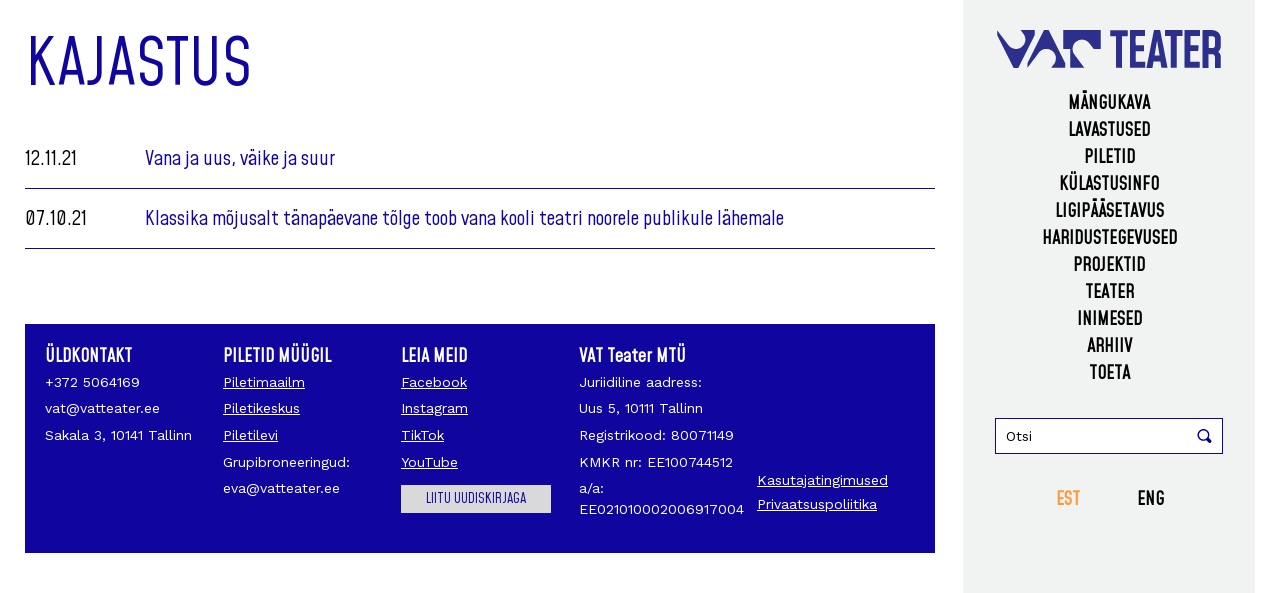

--- FILE ---
content_type: text/html; charset=UTF-8
request_url: https://vatteater.ee/press-tag/oidipus-antigone/
body_size: 7159
content:
<!DOCTYPE html>
<html lang="et">

<head>
	<meta charset="utf-8">
	<meta http-equiv="x-ua-compatible" content="ie=edge">
	<meta name="viewport" content="width=device-width, initial-scale=1">
	<link rel="preconnect" href="https://fonts.googleapis.com">
	<link rel="preconnect" href="https://fonts.gstatic.com" crossorigin>
	<link href="https://fonts.googleapis.com/css2?family=Mohave&family=Work+Sans&display=swap" rel="stylesheet">

	<link rel="icon" type="image/png" href="https://vatteater.ee/wp-content/themes/vat2023/favicon-16x16.png" sizes="16x16">
	<meta name='robots' content='index, follow, max-image-preview:large, max-snippet:-1, max-video-preview:-1' />
<link rel="alternate" hreflang="et" href="https://vatteater.ee/press-tag/oidipus-antigone/" />
<link rel="alternate" hreflang="x-default" href="https://vatteater.ee/press-tag/oidipus-antigone/" />

	<!-- This site is optimized with the Yoast SEO plugin v26.6 - https://yoast.com/wordpress/plugins/seo/ -->
	<title>Oidipus. Antigone - VAT Teater</title>
	<link rel="canonical" href="https://vatteater.ee/press-tag/oidipus-antigone/" />
	<meta property="og:locale" content="et_EE" />
	<meta property="og:type" content="article" />
	<meta property="og:title" content="Oidipus. Antigone - VAT Teater" />
	<meta property="og:url" content="https://vatteater.ee/press-tag/oidipus-antigone/" />
	<meta property="og:site_name" content="VAT Teater" />
	<meta name="twitter:card" content="summary_large_image" />
	<script type="application/ld+json" class="yoast-schema-graph">{"@context":"https://schema.org","@graph":[{"@type":"CollectionPage","@id":"https://vatteater.ee/press-tag/oidipus-antigone/","url":"https://vatteater.ee/press-tag/oidipus-antigone/","name":"Oidipus. Antigone - VAT Teater","isPartOf":{"@id":"https://vatteater.ee/en/#website"},"breadcrumb":{"@id":"https://vatteater.ee/press-tag/oidipus-antigone/#breadcrumb"},"inLanguage":"et"},{"@type":"BreadcrumbList","@id":"https://vatteater.ee/press-tag/oidipus-antigone/#breadcrumb","itemListElement":[{"@type":"ListItem","position":1,"name":"Home","item":"https://vatteater.ee/"},{"@type":"ListItem","position":2,"name":"Oidipus. Antigone"}]},{"@type":"WebSite","@id":"https://vatteater.ee/en/#website","url":"https://vatteater.ee/en/","name":"VAT Teater","description":"","publisher":{"@id":"https://vatteater.ee/en/#organization"},"potentialAction":[{"@type":"SearchAction","target":{"@type":"EntryPoint","urlTemplate":"https://vatteater.ee/en/?s={search_term_string}"},"query-input":{"@type":"PropertyValueSpecification","valueRequired":true,"valueName":"search_term_string"}}],"inLanguage":"et"},{"@type":"Organization","@id":"https://vatteater.ee/en/#organization","name":"VAT Teater","url":"https://vatteater.ee/en/","logo":{"@type":"ImageObject","inLanguage":"et","@id":"https://vatteater.ee/en/#/schema/logo/image/","url":"https://vatteater.ee/wp-content/uploads/2023/11/vat_logo.png","contentUrl":"https://vatteater.ee/wp-content/uploads/2023/11/vat_logo.png","width":230,"height":39,"caption":"VAT Teater"},"image":{"@id":"https://vatteater.ee/en/#/schema/logo/image/"},"sameAs":["https://www.facebook.com/teatervat"]}]}</script>
	<!-- / Yoast SEO plugin. -->


<link rel='dns-prefetch' href='//ajax.googleapis.com' />
<link rel='dns-prefetch' href='//cdnjs.cloudflare.com' />
<link rel='dns-prefetch' href='//www.googletagmanager.com' />
<style id='wp-img-auto-sizes-contain-inline-css' type='text/css'>
img:is([sizes=auto i],[sizes^="auto," i]){contain-intrinsic-size:3000px 1500px}
/*# sourceURL=wp-img-auto-sizes-contain-inline-css */
</style>
<link rel='stylesheet' id='wp-block-library-css' href='https://vatteater.ee/wp-includes/css/dist/block-library/style.min.css?ver=6.9' type='text/css' media='all' />
<style id='global-styles-inline-css' type='text/css'>
:root{--wp--preset--aspect-ratio--square: 1;--wp--preset--aspect-ratio--4-3: 4/3;--wp--preset--aspect-ratio--3-4: 3/4;--wp--preset--aspect-ratio--3-2: 3/2;--wp--preset--aspect-ratio--2-3: 2/3;--wp--preset--aspect-ratio--16-9: 16/9;--wp--preset--aspect-ratio--9-16: 9/16;--wp--preset--color--black: #000000;--wp--preset--color--cyan-bluish-gray: #abb8c3;--wp--preset--color--white: #ffffff;--wp--preset--color--pale-pink: #f78da7;--wp--preset--color--vivid-red: #cf2e2e;--wp--preset--color--luminous-vivid-orange: #ff6900;--wp--preset--color--luminous-vivid-amber: #fcb900;--wp--preset--color--light-green-cyan: #7bdcb5;--wp--preset--color--vivid-green-cyan: #00d084;--wp--preset--color--pale-cyan-blue: #8ed1fc;--wp--preset--color--vivid-cyan-blue: #0693e3;--wp--preset--color--vivid-purple: #9b51e0;--wp--preset--gradient--vivid-cyan-blue-to-vivid-purple: linear-gradient(135deg,rgb(6,147,227) 0%,rgb(155,81,224) 100%);--wp--preset--gradient--light-green-cyan-to-vivid-green-cyan: linear-gradient(135deg,rgb(122,220,180) 0%,rgb(0,208,130) 100%);--wp--preset--gradient--luminous-vivid-amber-to-luminous-vivid-orange: linear-gradient(135deg,rgb(252,185,0) 0%,rgb(255,105,0) 100%);--wp--preset--gradient--luminous-vivid-orange-to-vivid-red: linear-gradient(135deg,rgb(255,105,0) 0%,rgb(207,46,46) 100%);--wp--preset--gradient--very-light-gray-to-cyan-bluish-gray: linear-gradient(135deg,rgb(238,238,238) 0%,rgb(169,184,195) 100%);--wp--preset--gradient--cool-to-warm-spectrum: linear-gradient(135deg,rgb(74,234,220) 0%,rgb(151,120,209) 20%,rgb(207,42,186) 40%,rgb(238,44,130) 60%,rgb(251,105,98) 80%,rgb(254,248,76) 100%);--wp--preset--gradient--blush-light-purple: linear-gradient(135deg,rgb(255,206,236) 0%,rgb(152,150,240) 100%);--wp--preset--gradient--blush-bordeaux: linear-gradient(135deg,rgb(254,205,165) 0%,rgb(254,45,45) 50%,rgb(107,0,62) 100%);--wp--preset--gradient--luminous-dusk: linear-gradient(135deg,rgb(255,203,112) 0%,rgb(199,81,192) 50%,rgb(65,88,208) 100%);--wp--preset--gradient--pale-ocean: linear-gradient(135deg,rgb(255,245,203) 0%,rgb(182,227,212) 50%,rgb(51,167,181) 100%);--wp--preset--gradient--electric-grass: linear-gradient(135deg,rgb(202,248,128) 0%,rgb(113,206,126) 100%);--wp--preset--gradient--midnight: linear-gradient(135deg,rgb(2,3,129) 0%,rgb(40,116,252) 100%);--wp--preset--font-size--small: 13px;--wp--preset--font-size--medium: 20px;--wp--preset--font-size--large: 36px;--wp--preset--font-size--x-large: 42px;--wp--preset--spacing--20: 0.44rem;--wp--preset--spacing--30: 0.67rem;--wp--preset--spacing--40: 1rem;--wp--preset--spacing--50: 1.5rem;--wp--preset--spacing--60: 2.25rem;--wp--preset--spacing--70: 3.38rem;--wp--preset--spacing--80: 5.06rem;--wp--preset--shadow--natural: 6px 6px 9px rgba(0, 0, 0, 0.2);--wp--preset--shadow--deep: 12px 12px 50px rgba(0, 0, 0, 0.4);--wp--preset--shadow--sharp: 6px 6px 0px rgba(0, 0, 0, 0.2);--wp--preset--shadow--outlined: 6px 6px 0px -3px rgb(255, 255, 255), 6px 6px rgb(0, 0, 0);--wp--preset--shadow--crisp: 6px 6px 0px rgb(0, 0, 0);}:where(.is-layout-flex){gap: 0.5em;}:where(.is-layout-grid){gap: 0.5em;}body .is-layout-flex{display: flex;}.is-layout-flex{flex-wrap: wrap;align-items: center;}.is-layout-flex > :is(*, div){margin: 0;}body .is-layout-grid{display: grid;}.is-layout-grid > :is(*, div){margin: 0;}:where(.wp-block-columns.is-layout-flex){gap: 2em;}:where(.wp-block-columns.is-layout-grid){gap: 2em;}:where(.wp-block-post-template.is-layout-flex){gap: 1.25em;}:where(.wp-block-post-template.is-layout-grid){gap: 1.25em;}.has-black-color{color: var(--wp--preset--color--black) !important;}.has-cyan-bluish-gray-color{color: var(--wp--preset--color--cyan-bluish-gray) !important;}.has-white-color{color: var(--wp--preset--color--white) !important;}.has-pale-pink-color{color: var(--wp--preset--color--pale-pink) !important;}.has-vivid-red-color{color: var(--wp--preset--color--vivid-red) !important;}.has-luminous-vivid-orange-color{color: var(--wp--preset--color--luminous-vivid-orange) !important;}.has-luminous-vivid-amber-color{color: var(--wp--preset--color--luminous-vivid-amber) !important;}.has-light-green-cyan-color{color: var(--wp--preset--color--light-green-cyan) !important;}.has-vivid-green-cyan-color{color: var(--wp--preset--color--vivid-green-cyan) !important;}.has-pale-cyan-blue-color{color: var(--wp--preset--color--pale-cyan-blue) !important;}.has-vivid-cyan-blue-color{color: var(--wp--preset--color--vivid-cyan-blue) !important;}.has-vivid-purple-color{color: var(--wp--preset--color--vivid-purple) !important;}.has-black-background-color{background-color: var(--wp--preset--color--black) !important;}.has-cyan-bluish-gray-background-color{background-color: var(--wp--preset--color--cyan-bluish-gray) !important;}.has-white-background-color{background-color: var(--wp--preset--color--white) !important;}.has-pale-pink-background-color{background-color: var(--wp--preset--color--pale-pink) !important;}.has-vivid-red-background-color{background-color: var(--wp--preset--color--vivid-red) !important;}.has-luminous-vivid-orange-background-color{background-color: var(--wp--preset--color--luminous-vivid-orange) !important;}.has-luminous-vivid-amber-background-color{background-color: var(--wp--preset--color--luminous-vivid-amber) !important;}.has-light-green-cyan-background-color{background-color: var(--wp--preset--color--light-green-cyan) !important;}.has-vivid-green-cyan-background-color{background-color: var(--wp--preset--color--vivid-green-cyan) !important;}.has-pale-cyan-blue-background-color{background-color: var(--wp--preset--color--pale-cyan-blue) !important;}.has-vivid-cyan-blue-background-color{background-color: var(--wp--preset--color--vivid-cyan-blue) !important;}.has-vivid-purple-background-color{background-color: var(--wp--preset--color--vivid-purple) !important;}.has-black-border-color{border-color: var(--wp--preset--color--black) !important;}.has-cyan-bluish-gray-border-color{border-color: var(--wp--preset--color--cyan-bluish-gray) !important;}.has-white-border-color{border-color: var(--wp--preset--color--white) !important;}.has-pale-pink-border-color{border-color: var(--wp--preset--color--pale-pink) !important;}.has-vivid-red-border-color{border-color: var(--wp--preset--color--vivid-red) !important;}.has-luminous-vivid-orange-border-color{border-color: var(--wp--preset--color--luminous-vivid-orange) !important;}.has-luminous-vivid-amber-border-color{border-color: var(--wp--preset--color--luminous-vivid-amber) !important;}.has-light-green-cyan-border-color{border-color: var(--wp--preset--color--light-green-cyan) !important;}.has-vivid-green-cyan-border-color{border-color: var(--wp--preset--color--vivid-green-cyan) !important;}.has-pale-cyan-blue-border-color{border-color: var(--wp--preset--color--pale-cyan-blue) !important;}.has-vivid-cyan-blue-border-color{border-color: var(--wp--preset--color--vivid-cyan-blue) !important;}.has-vivid-purple-border-color{border-color: var(--wp--preset--color--vivid-purple) !important;}.has-vivid-cyan-blue-to-vivid-purple-gradient-background{background: var(--wp--preset--gradient--vivid-cyan-blue-to-vivid-purple) !important;}.has-light-green-cyan-to-vivid-green-cyan-gradient-background{background: var(--wp--preset--gradient--light-green-cyan-to-vivid-green-cyan) !important;}.has-luminous-vivid-amber-to-luminous-vivid-orange-gradient-background{background: var(--wp--preset--gradient--luminous-vivid-amber-to-luminous-vivid-orange) !important;}.has-luminous-vivid-orange-to-vivid-red-gradient-background{background: var(--wp--preset--gradient--luminous-vivid-orange-to-vivid-red) !important;}.has-very-light-gray-to-cyan-bluish-gray-gradient-background{background: var(--wp--preset--gradient--very-light-gray-to-cyan-bluish-gray) !important;}.has-cool-to-warm-spectrum-gradient-background{background: var(--wp--preset--gradient--cool-to-warm-spectrum) !important;}.has-blush-light-purple-gradient-background{background: var(--wp--preset--gradient--blush-light-purple) !important;}.has-blush-bordeaux-gradient-background{background: var(--wp--preset--gradient--blush-bordeaux) !important;}.has-luminous-dusk-gradient-background{background: var(--wp--preset--gradient--luminous-dusk) !important;}.has-pale-ocean-gradient-background{background: var(--wp--preset--gradient--pale-ocean) !important;}.has-electric-grass-gradient-background{background: var(--wp--preset--gradient--electric-grass) !important;}.has-midnight-gradient-background{background: var(--wp--preset--gradient--midnight) !important;}.has-small-font-size{font-size: var(--wp--preset--font-size--small) !important;}.has-medium-font-size{font-size: var(--wp--preset--font-size--medium) !important;}.has-large-font-size{font-size: var(--wp--preset--font-size--large) !important;}.has-x-large-font-size{font-size: var(--wp--preset--font-size--x-large) !important;}
/*# sourceURL=global-styles-inline-css */
</style>

<style id='classic-theme-styles-inline-css' type='text/css'>
/*! This file is auto-generated */
.wp-block-button__link{color:#fff;background-color:#32373c;border-radius:9999px;box-shadow:none;text-decoration:none;padding:calc(.667em + 2px) calc(1.333em + 2px);font-size:1.125em}.wp-block-file__button{background:#32373c;color:#fff;text-decoration:none}
/*# sourceURL=/wp-includes/css/classic-themes.min.css */
</style>
<link rel='stylesheet' id='main-css' href='https://vatteater.ee/wp-content/themes/vat2023/assets/style.css?ver=1740591666' type='text/css' media='all' />
<!--n2css--><!--n2js--><script type="text/javascript" id="wpml-cookie-js-extra">
/* <![CDATA[ */
var wpml_cookies = {"wp-wpml_current_language":{"value":"et","expires":1,"path":"/"}};
var wpml_cookies = {"wp-wpml_current_language":{"value":"et","expires":1,"path":"/"}};
//# sourceURL=wpml-cookie-js-extra
/* ]]> */
</script>
<script type="text/javascript" src="https://vatteater.ee/wp-content/plugins/sitepress-multilingual-cms/res/js/cookies/language-cookie.js?ver=486900" id="wpml-cookie-js" defer="defer" data-wp-strategy="defer"></script>

<!-- Google tag (gtag.js) snippet added by Site Kit -->
<!-- Google Analytics snippet added by Site Kit -->
<script type="text/javascript" src="https://www.googletagmanager.com/gtag/js?id=GT-KT928G2" id="google_gtagjs-js" async></script>
<script type="text/javascript" id="google_gtagjs-js-after">
/* <![CDATA[ */
window.dataLayer = window.dataLayer || [];function gtag(){dataLayer.push(arguments);}
gtag("set","linker",{"domains":["vatteater.ee"]});
gtag("js", new Date());
gtag("set", "developer_id.dZTNiMT", true);
gtag("config", "GT-KT928G2");
//# sourceURL=google_gtagjs-js-after
/* ]]> */
</script>
<meta name="generator" content="Site Kit by Google 1.168.0" /><meta name="generator" content="WPML ver:4.8.6 stt:1,15;" />
<link rel="icon" href="https://vatteater.ee/wp-content/uploads/2022/10/Untitled_design-removebg-preview-150x150.png" sizes="32x32" />
<link rel="icon" href="https://vatteater.ee/wp-content/uploads/2022/10/Untitled_design-removebg-preview-300x300.png" sizes="192x192" />
<link rel="apple-touch-icon" href="https://vatteater.ee/wp-content/uploads/2022/10/Untitled_design-removebg-preview-300x300.png" />
<meta name="msapplication-TileImage" content="https://vatteater.ee/wp-content/uploads/2022/10/Untitled_design-removebg-preview-300x300.png" />
	<!-- Google Analytics -->
	<script>
		window.ga = window.ga || function() {
			(ga.q = ga.q || []).push(arguments)
		};
		ga.l = +new Date;
		ga('create', 'UA-15205194-8', 'auto');
		ga('send', 'pageview');
	</script>
	<script async src='https://www.google-analytics.com/analytics.js'></script>
	<!-- End Google Analytics -->
</head>

<body class="archive">
	<div class="wrap">
		<div class="top-spacer"></div>
		<header class="header">
			<div class="container">
				<div class="mobile-head">
					<a class="logo" href="https://vatteater.ee">
						<img src="https://vatteater.ee/wp-content/themes/vat2023/img/vat_logo.svg" width="228" height="38">
					</a>
					<div class="mobile-nav" id="mob-nav">
					</div>
				</div>
				<div class="side-menu">
					<div class="inner-wrapper">
						<div class="inner">
							<a class="logo" href="https://vatteater.ee">
								<img src="https://vatteater.ee/wp-content/themes/vat2023/img/vat_logo.svg" width="228" height="38">
							</a>
							<nav class="side"><ul id="menu-main" class="menu"><li id="menu-item-8323" class="menu-item menu-item-type-post_type menu-item-object-page menu-item-8323"><a href="https://vatteater.ee/mangukava/">Mängukava</a></li>
<li id="menu-item-261" class="menu-item menu-item-type-post_type_archive menu-item-object-production menu-item-261"><a href="https://vatteater.ee/lavastused/">Lavastused</a></li>
<li id="menu-item-260" class="menu-item menu-item-type-post_type menu-item-object-page menu-item-260"><a href="https://vatteater.ee/piletid/">Piletid</a></li>
<li id="menu-item-8228" class="menu-item menu-item-type-custom menu-item-object-custom menu-item-has-children menu-item-8228"><a href="#">Külastusinfo</a>
<ul class="sub-menu slide-close">
	<li id="menu-item-9027" class="menu-item menu-item-type-post_type menu-item-object-page menu-item-9027"><a href="https://vatteater.ee/teater/teatrikulastaja-meelespea/">Teatrikülastaja meelespea</a></li>
	<li id="menu-item-8229" class="menu-item menu-item-type-post_type menu-item-object-page menu-item-8229"><a href="https://vatteater.ee/teater/parkimine/">Parkimine</a></li>
	<li id="menu-item-8227" class="menu-item menu-item-type-post_type menu-item-object-page menu-item-8227"><a href="https://vatteater.ee/mangukohad/">Mängukohad</a></li>
	<li id="menu-item-9155" class="menu-item menu-item-type-post_type menu-item-object-page menu-item-9155"><a href="https://vatteater.ee/teater/kohvik/">Teatrikohvik</a></li>
</ul>
</li>
<li id="menu-item-8230" class="menu-item menu-item-type-post_type menu-item-object-page menu-item-8230"><a href="https://vatteater.ee/teater/ligipaasetavus/">Ligipääsetavus</a></li>
<li id="menu-item-8231" class="menu-item menu-item-type-custom menu-item-object-custom menu-item-has-children menu-item-8231"><a href="#">Haridustegevused</a>
<ul class="sub-menu slide-close">
	<li id="menu-item-8288" class="menu-item menu-item-type-post_type menu-item-object-educational menu-item-8288"><a href="https://vatteater.ee/haridustegevused/haridustegevused/">Mis on haridustegevused?</a></li>
	<li id="menu-item-8258" class="menu-item menu-item-type-post_type menu-item-object-page menu-item-8258"><a href="https://vatteater.ee/tootoad-noortele/">Töötoad noortele</a></li>
	<li id="menu-item-8257" class="menu-item menu-item-type-post_type menu-item-object-page menu-item-8257"><a href="https://vatteater.ee/tootoad-taiskasvanutele/">Töötoad täiskasvanutele</a></li>
	<li id="menu-item-8290" class="menu-item menu-item-type-post_type menu-item-object-educational menu-item-8290"><a href="https://vatteater.ee/haridustegevused/toetavad-materjalid/">Toetavad materjalid</a></li>
</ul>
</li>
<li id="menu-item-8245" class="menu-item menu-item-type-custom menu-item-object-custom menu-item-has-children menu-item-8245"><a href="#">Projektid</a>
<ul class="sub-menu slide-close">
	<li id="menu-item-8300" class="menu-item menu-item-type-taxonomy menu-item-object-type menu-item-8300"><a href="https://vatteater.ee/type/vat-ekstra/">VAT Ekstra</a></li>
	<li id="menu-item-8825" class="menu-item menu-item-type-custom menu-item-object-custom menu-item-8825"><a href="https://vatteater.ee/projektid/marka-et-oled-teatris/">Märka, et oled teatris</a></li>
	<li id="menu-item-8302" class="menu-item menu-item-type-taxonomy menu-item-object-type menu-item-8302"><a href="https://vatteater.ee/type/foorumgrupp/">Foorumgrupp</a></li>
</ul>
</li>
<li id="menu-item-8246" class="menu-item menu-item-type-custom menu-item-object-custom menu-item-has-children menu-item-8246"><a href="#">Teater</a>
<ul class="sub-menu slide-close">
	<li id="menu-item-8249" class="menu-item menu-item-type-post_type menu-item-object-page menu-item-8249"><a href="https://vatteater.ee/teater/vat/">VAT</a></li>
	<li id="menu-item-8248" class="menu-item menu-item-type-post_type menu-item-object-page menu-item-8248"><a href="https://vatteater.ee/teater/ajalugu/">Ajalugu</a></li>
	<li id="menu-item-8247" class="menu-item menu-item-type-post_type menu-item-object-page menu-item-8247"><a href="https://vatteater.ee/teater/tunnustus/">Tunnustus</a></li>
	<li id="menu-item-8295" class="menu-item menu-item-type-post_type menu-item-object-page menu-item-8295"><a href="https://vatteater.ee/kajastus/">Kajastus</a></li>
	<li id="menu-item-9129" class="menu-item menu-item-type-post_type menu-item-object-page menu-item-9129"><a href="https://vatteater.ee/teater/logod/">Logod</a></li>
</ul>
</li>
<li id="menu-item-8251" class="menu-item menu-item-type-custom menu-item-object-custom menu-item-has-children menu-item-8251"><a href="#">Inimesed</a>
<ul class="sub-menu slide-close">
	<li id="menu-item-8253" class="menu-item menu-item-type-post_type menu-item-object-page menu-item-8253"><a href="https://vatteater.ee/vatikad/">Vatikad</a></li>
	<li id="menu-item-8252" class="menu-item menu-item-type-post_type menu-item-object-page menu-item-8252"><a href="https://vatteater.ee/teater/kulalised/">Külalised</a></li>
</ul>
</li>
<li id="menu-item-8250" class="menu-item menu-item-type-custom menu-item-object-custom menu-item-has-children menu-item-8250"><a href="#">Arhiiv</a>
<ul class="sub-menu slide-close">
	<li id="menu-item-8255" class="menu-item menu-item-type-post_type menu-item-object-page menu-item-8255"><a href="https://vatteater.ee/arhiiv/lavastused/">Lavastused</a></li>
	<li id="menu-item-10881" class="menu-item menu-item-type-post_type menu-item-object-page menu-item-10881"><a href="https://vatteater.ee/arhiiv/kulalised/">Külalised</a></li>
	<li id="menu-item-8256" class="menu-item menu-item-type-post_type menu-item-object-page menu-item-8256"><a href="https://vatteater.ee/arhiiv/vat-ekstra/">VAT Ekstra</a></li>
	<li id="menu-item-8254" class="menu-item menu-item-type-post_type menu-item-object-page menu-item-8254"><a href="https://vatteater.ee/arhiiv/haridustegevused/">Haridustegevused</a></li>
	<li id="menu-item-8259" class="menu-item menu-item-type-post_type menu-item-object-page menu-item-8259"><a href="https://vatteater.ee/arhiiv/projektid/">Projektid</a></li>
	<li id="menu-item-8260" class="menu-item menu-item-type-post_type menu-item-object-page menu-item-8260"><a href="https://vatteater.ee/arhiiv/uudised/">Uudised</a></li>
</ul>
</li>
<li id="menu-item-10960" class="menu-item menu-item-type-post_type menu-item-object-page menu-item-10960"><a href="https://vatteater.ee/toeta/">Toeta</a></li>
</ul></nav>							<div class="search-menu">
								<form id="main-search" action="https://vatteater.ee" method="get">
	<input type="text" name="s" id="search" placeholder="Otsi" value="">
	<input type="image" id="searchsubmit-image" alt="Otsi"
	src="https://vatteater.ee/wp-content/themes/vat2023/img/search.svg">
</form>
							</div>
							<div class="lang-select-wrapper">
								<div class="lang-select"><a href="https://vatteater.ee/press-tag/Oidipus. Antigone" class="active">EST</a><a href="https://vatteater.ee/en/press-tag/oidipus-antigone">ENG</a></div>
							</div>
						</div>
					</div>
				</div>
			</div>
		</header><main>
	<section class="tag">
		<div class="container">
			<div class="content-wrap">
				<h1 class="page-title">Kajastus</h1>
				
				
				
									<div class="list press">
					
						
						<div class="row">
							<a href="https://sirp.ee/s1-artiklid/teater/vana-ja-uus-vaike-ja-suur/" class="over" target="_blank"></a>
							<div class="date">
																	12.11.21															</div>	
							<div class="title"><a href="https://sirp.ee/s1-artiklid/teater/vana-ja-uus-vaike-ja-suur/" target="_blank">Vana ja uus, väike ja suur</a></div>
						</div>

			    	
						
						<div class="row">
							<a href="https://maaleht.delfi.ee/artikkel/94766159/klassika-mojusalt-tanapaevane-tolge-toob-vana-kooli-teatri-noorele-publikule-lahemale" class="over" target="_blank"></a>
							<div class="date">
																	07.10.21															</div>	
							<div class="title"><a href="https://maaleht.delfi.ee/artikkel/94766159/klassika-mojusalt-tanapaevane-tolge-toob-vana-kooli-teatri-noorele-publikule-lahemale" target="_blank">Klassika mõjusalt tänapäevane tõlge toob vana kooli teatri noorele publikule lähemale</a></div>
						</div>

			    	
			    			 			</div>
					

			</div>
			<div class="side-ghost"></div>
		</div>
	</section>
</main>				

        <footer class="footer">
            <div class="container">
                <div class="flex-container">
                    <div class="footer-section">
                        <h4>ÜLDKONTAKT</h4>
                        <p>+372 5064169</p>
                        <p>vat@vatteater.ee</p>
                        <p>Sakala 3, 10141 Tallinn</p>

                    </div>

                    <div class="footer-section">
                        <h4>PILETID MÜÜGIL</h4>
                        <p><a href="https://www.piletimaailm.com/organizers/34-vat-teater" class="" target="_blank">Piletimaailm</a></p>
                        <p><a href="https://sviby.com/et/o/VATTeater#event" class="" target="_blank">Piletikeskus</a></p>
                        <p><a href="https://www.piletilevi.ee/est/meelelahutus/korraldajad/vat-teater/" class="" target="_blank">Piletilevi</a></p>
                        <p>Grupibroneeringud:</p>
                        <p class="">eva@vatteater.ee</p>
                    </div>

                    <div class="footer-section">
                        <h4>LEIA MEID</h4>
                        <p><a href="https://www.facebook.com/teatervat" class="" target="_blank">Facebook</a></p>
                        <p><a href="https://www.instagram.com/vatteater/" class="" target="_blank">Instagram</a></p>
                        <p><a href="https://www.tiktok.com/@vatteater" class="" target="_blank">TikTok</a></p>
                        <p><a href="https://www.youtube.com/user/vatteater" class="" target="_blank">YouTube</a></p>
                        <div class="newsletter-div">
                            <button id="newsletter-btn">Liitu uudiskirjaga</button>
                            <!-- The Modal -->
                            <div id="newsletter-modal" class="newsletter-modal" style="display: none;">
                                <!-- Modal content -->
                                <div class="modal-content">
                                    <span class="newsletter-modal-close"></span>
                                    <section class="newsletter">
                                        <div class="section-title newsletter-modal-title">Liitu uudiskirjaga</div>
                                        <h2 class="newsletter-success d-none" style="margin-top:30px;">Täname, olete liitunud meie uudiskirjaga!</h2>
                                        <form action="https://vatteater.us17.list-manage.com/subscribe/post-json" method="get" id="mc-embedded-subscribe-form" name="mc-embedded-subscribe-form" class="validate">
                                            <div class="flex-container" id="mc_embed_signup_scroll">

                                                <div class="mce-FNAME-container">
                                                    <label for="name">Nimi</label>
                                                    <input type="text" value="" name="FNAME" class="mce-FNAME has-error" id="mce-FNAME">
                                                    <span id="mce-FNAME-error-message" class="helper_text mce-helper_text">Palun sisestage oma nimi</span>
                                                </div>

                                                <div style="position: absolute; left: -5000px;" aria-hidden="true">
                                                    <input type="text" name="b_868dc24fb89c495f9a0a79205_5c787a2a21" tabindex="-1" value="">
                                                </div>
                                                <div class="field mce-EMAIL-container">
                                                    <label for="mail">E-post</label>
                                                    <input type="email" value="" name="EMAIL" class="required email has-error" id="mce-EMAIL">
                                                    <span id="field mce-EMAIL-error-message" class="helper_text mce-helper_text">Palun sisestage oma e-post</span>
                                                </div>
                                                <div class="mce-SUBMIT-container">
                                                    <input type="submit" value="Liitu uudiskirjaga" name="subscribe" id="mc-embedded-subscribe" style="margin-top: 5px;">
                                                </div>
                                                <div id="mce-responses" class="clear">
                                                    <div class="response" id="mce-error-response" style="display:none"></div>
                                                    <div class="response" id="mce-success-response" style="display:none"></div>
                                                </div>
                                            </div>
                                        </form>
                                    </section>
                                </div>
                            </div>

                        </div>
                    </div>

                    <div class="footer-section">
                        <h4>VAT Teater MTÜ</h4>
                        <p>Juriidiline aadress:</p>
                        <p>Uus 5, 10111 Tallinn</p>
                        <p>Registrikood: 80071149</p>
                        <p>KMKR nr: EE100744512</p>
                        <p>a/a: EE021010002006917004</p>
                    </div>
                    <div class="footer-section">
                        <div class="map-div">
                            <iframe src="https://www.google.com/maps/embed?pb=!1m18!1m12!1m3!1d464.3296254377529!2d24.74963267855189!3d59.43235607791298!2m3!1f0!2f0!3f0!3m2!1i1024!2i768!4f13.1!3m3!1m2!1s0x4692949fa4359a05%3A0xb89a4b082bc03223!2sSakala%203%2C%2010141%20Tallinn!5e0!3m2!1sen!2see!4v1684851182807!5m2!1sen!2see" width="300" height="224" style="border:0;" allowfullscreen="" loading="lazy" referrerpolicy="no-referrer-when-downgrade"></iframe>

                        </div>
                        <div>
                                                        <p><a href="https://vatteater.ee/kasutajatingimused/">Kasutajatingimused</a></p>
                                                        <p><a href="https://vatteater.ee/privaatsuspoliitika/">Privaatsuspoliitika</a></p>
                        </div>
                    </div>
                </div>
                <div class="side-ghost"></div>
            </div>

        </footer>
        </div>
        <script type="speculationrules">
{"prefetch":[{"source":"document","where":{"and":[{"href_matches":"/*"},{"not":{"href_matches":["/wp-*.php","/wp-admin/*","/wp-content/uploads/*","/wp-content/*","/wp-content/plugins/*","/wp-content/themes/vat2023/*","/*\\?(.+)"]}},{"not":{"selector_matches":"a[rel~=\"nofollow\"]"}},{"not":{"selector_matches":".no-prefetch, .no-prefetch a"}}]},"eagerness":"conservative"}]}
</script>
<script type="text/javascript" src="https://ajax.googleapis.com/ajax/libs/jquery/3.4.1/jquery.min.js?ver=3.4.1" id="jquery-js"></script>
<script type="text/javascript" id="jquery-js-after">
/* <![CDATA[ */
window.jQuery || document.write('<script src="https://vatteater.ee/wp-content/themes/vat2023/assets/jquery-3.4.1.min.js">\x3C/script>')
//# sourceURL=jquery-js-after
/* ]]> */
</script>
<script type="text/javascript" src="https://cdnjs.cloudflare.com/ajax/libs/jquery.touchswipe/1.6.19/jquery.touchSwipe.js" id="swipe-js"></script>
<script type="text/javascript" id="main-js-extra">
/* <![CDATA[ */
var ajax_url = {"ajaxurl":"https://vatteater.ee/wp-admin/admin-ajax.php"};
//# sourceURL=main-js-extra
/* ]]> */
</script>
<script type="text/javascript" src="https://vatteater.ee/wp-content/themes/vat2023/assets/main.js?ver=1727797117" id="main-js"></script>
        </body>

        </html>
<!-- Dynamic page generated in 0.133 seconds. -->
<!-- Cached page generated by WP-Super-Cache on 2026-01-17 06:16:08 -->

<!-- super cache -->

--- FILE ---
content_type: text/css
request_url: https://vatteater.ee/wp-content/themes/vat2023/assets/style.css?ver=1740591666
body_size: 10496
content:
@charset "UTF-8";
* {
  -webkit-font-smoothing: antialiased;
}

.side {
  display: flex;
  flex-flow: row nowrap;
  justify-content: center;
}

#menu-main {
  width: 240px;
}
#menu-main a:link {
  text-decoration-line: none;
}
#menu-main a:hover {
  opacity: 1;
  text-decoration-line: none;
}

body {
  margin: 0;
  font-family: "Work Sans", sans-serif;
  font-size: 14px;
  color: #000;
}
@media (max-width: 670px) {
  body {
    font-size: 14px;
  }
}

main {
  display: block;
  margin-top: 25px;
}
@media (max-width: 1140px) {
  main {
    margin-top: 108px;
  }
}

* {
  box-sizing: border-box;
}

a:link {
  text-decoration-line: none;
  font-weight: 500;
  color: #10069f;
}

a:hover {
  opacity: 0.6;
}

a:visited {
  color: #10069f;
}

p {
  font-size: 14px;
  line-height: 1.5;
}

ul {
  margin: 0;
  padding: 0;
  list-style: none;
}

.content ul li {
  position: relative;
  margin-bottom: 15px;
  padding-left: 30px;
  line-height: 1.5;
}
.content ul li:before {
  content: "";
  color: #ff9933;
  width: 7px;
  height: 7px;
  display: block;
  background: #ff9933;
  border-radius: 50%;
  position: absolute;
  left: 0;
  top: 6px;
}
@media (max-width: 3840px) {
  .content ul li {
    font-size: 14px;
  }
}
@media (max-width: 670px) {
  .content ul li {
    padding-left: 20px;
  }
}

.content img {
  max-width: 100%;
}

h1,
h2,
h3,
h4 {
  color: #10069f;
  margin: 0;
  font-family: "Mohave", sans-serif;
  font-weight: 700;
}

h1 {
  font-size: 64px;
  line-height: 1;
}
@media (max-width: 670px) {
  h1 {
    font-size: 38px;
  }
}
h1.page-title {
  color: #10069f;
  padding-top: 10px;
  font-weight: 500;
  text-transform: uppercase;
  overflow-wrap: break-word;
  word-break: break-all;
  -webkit-hyphens: auto; /* for Safari */
  hyphens: auto;
}
h1.section-title {
  color: #10069f;
  text-transform: uppercase;
  font-weight: 500;
  font-size: 32px;
}
@media (max-width: 414px) {
  h1.section-title {
    font-size: 26px;
  }
}
h1.section-title:after {
  content: "";
  display: block;
  width: 10%;
  height: 1px;
  background: #10069f;
  margin-top: 10px;
}
h1.single-title {
  color: #10069f;
  text-transform: uppercase;
  font-weight: 500;
  font-size: 64px;
  line-height: 1.5;
}
@media (max-width: 1279px) {
  h1.single-title {
    font-size: 48px;
  }
}
@media (max-width: 670px) {
  h1.single-title {
    font-size: 48px;
  }
}
@media (max-width: 414px) {
  h1.single-title {
    font-size: 32px;
  }
}

h2 {
  font-size: 32px;
  line-height: 1.1;
}
@media (max-width: 670px) {
  h2 {
    font-size: 28px;
  }
}
.single h2 {
  font-size: 32px;
}
@media (max-width: 670px) {
  .single h2 {
    font-size: 28px;
  }
}

h3 {
  font-size: 26px;
}

h4 {
  font-size: 18px;
}

.uppercase {
  text-transform: uppercase;
}

.underline:after {
  content: "";
  display: block;
  width: 10%;
  height: 1px;
  background: #10069f;
  margin-top: 10px;
}

.underline-long:after {
  content: "";
  display: block;
  width: 300px;
  height: 1px;
  background: #10069f;
  margin-top: 10px;
}

.flex-container {
  display: flex;
  align-items: center;
}
.flex-container h2 {
  font-family: "Work Sans", sans-serif;
  font-weight: 500;
  font-size: 14px;
}

.mce-helper_text {
  visibility: hidden;
}

.has-error input {
  border: 1px solid red;
}

.has-error .mce-helper_text {
  visibility: visible;
  color: red;
}

.d-none {
  display: none;
}

.container {
  width: 100%;
  display: flex;
}
@media (max-width: 3840px) {
  .container {
    padding: 0 25px;
  }
}
@media (max-width: 1140px) {
  .container {
    padding: 0 15px;
  }
}

.content-wrap {
  overflow: hidden;
  width: 100%;
}

.side-ghost {
  flex: 0 0 370px;
}
@media (max-width: 3840px) {
  .side-ghost {
    flex: 0 0 320px;
  }
}
@media (max-width: 1140px) {
  .side-ghost {
    display: none;
  }
}

header .mobile-head {
  position: fixed;
  top: 0;
  left: 0;
  right: 0;
  z-index: 3;
  display: none;
  width: 100%;
  height: 107px;
  background: white;
  align-items: center;
  justify-content: center;
}
@media (max-width: 1140px) {
  header .mobile-head {
    display: flex;
  }
}
header .mobile-head .logo img {
  max-width: 228px;
  padding-bottom: 10px;
  height: auto;
}
@media (max-width: 670px) {
  header .mobile-head .logo img {
    max-width: 160px;
  }
}
@media (max-width: 360px) {
  header .mobile-head .logo img {
    max-width: 120px;
  }
}
.menu-open header .mobile-head {
  opacity: 0;
  z-index: -1;
}
header .mobile-head .mobile-nav {
  display: flex;
  align-items: center;
  justify-content: center;
  position: absolute;
  z-index: 3;
  top: 25px;
  right: 25px;
  width: 45px;
  height: 45px;
}
header .mobile-head .mobile-nav:after {
  cursor: pointer;
  content: "";
  display: block;
  width: 35px;
  height: 35px;
  background-image: url("../img/menu.svg");
  background-repeat: no-repeat;
  background-position: center;
  background-size: contain;
}
header .close-menu {
  display: flex;
  align-items: center;
  justify-content: center;
  position: absolute;
  z-index: 3;
  top: 25px;
  right: 25px;
  width: 45px;
  height: 45px;
}
header .close-menu:after {
  cursor: pointer;
  content: "";
  display: block;
  width: 20px;
  height: 20px;
  background-image: url("../img/close.svg");
  background-repeat: no-repeat;
  background-position: center;
  background-size: contain;
}
@media (min-width: 1140px) {
  header .close-menu {
    display: none;
  }
}
header .side-menu {
  position: fixed;
  width: 1853px;
  top: 0;
}
@media (max-width: 3840px) {
  header .side-menu {
    width: 100%;
  }
}
@media (max-width: 1140px) {
  header .side-menu {
    position: fixed;
    z-index: -1;
    width: 100%;
    top: -2000px;
    bottom: 0;
    right: 0;
    left: 0;
    -webkit-transition: top 0.2s ease;
    -moz-transition: top 0.2s ease;
    -ms-transition: top 0.2s ease;
    -o-transition: top 0.2s ease;
    transition: top 0.2s ease;
  }
}
.menu-open header .side-menu {
  top: 0;
  z-index: 3;
  overflow-y: auto;
}
header .side-menu .inner-wrapper {
  position: relative;
  height: auto;
}
header .side-menu .inner {
  width: 342px;
  position: absolute;
  right: 0;
  background: #f1f2f2;
  min-height: 100vh;
  height: inherit;
  text-align: center;
  padding-top: 30px;
  padding-bottom: 30px;
}
@media (max-width: 3840px) {
  header .side-menu .inner {
    border-right: 50px solid #fff;
  }
}
@media (max-width: 1140px) {
  header .side-menu .inner {
    width: 100%;
    border: 0;
    padding-top: 28px;
  }
}
@media (max-width: 670px) {
  header .side-menu .inner {
    padding-top: 28px;
  }
}
@media (max-width: 360px) {
  header .side-menu .inner {
    padding-top: 28px;
  }
}
header .side-menu .inner .logo {
  display: inline-block;
}
@media (max-height: 760px) and (max-width: 1300px) {
  header .side-menu .inner .logo {
    width: 228px;
  }
}
header .side-menu .inner .logo img {
  max-width: 228px;
}
@media (max-width: 670px) {
  header .side-menu .inner .logo img {
    max-width: 160px;
  }
}
@media (max-width: 360px) {
  header .side-menu .inner .logo img {
    max-width: 120px;
  }
}
header body > div > header > div > div.side-menu > .logo {
  top: 25%;
  border: 3px solid green;
}
header ul.menu {
  margin-top: 25px;
}
@media (max-height: 760px) and (max-width: 1300px) {
  header ul.menu {
    margin-top: 20px;
  }
}
header ul.menu li {
  margin-bottom: 2px;
}
@media (max-width: 1140px) {
  header ul.menu li {
    margin-bottom: 10px;
  }
}
@media (max-width: 360px) {
  header ul.menu li {
    margin-bottom: 8px;
  }
}
header ul.menu li a {
  display: inline-flex;
  align-items: center;
  position: relative;
  font-family: "Mohave", sans-serif;
  font-weight: 600 !important;
  font-size: 22px;
  text-transform: uppercase;
  font-weight: bold;
  color: #000;
}
@media (max-height: 760px) and (max-width: 1300px) {
  header ul.menu li a {
    font-size: 18px;
  }
}
@media (max-width: 375px) {
  header ul.menu li a {
    font-size: 20px;
  }
}
@media (max-width: 360px) {
  header ul.menu li a {
    font-size: 18px;
  }
}
header ul.menu li a:hover {
  color: #ff9933;
}
header ul.menu li.current_page_item a, header ul.menu li.current-menu-item a {
  color: #ff9933;
}
header ul.menu:after {
  content: "";
  display: block;
  clear: both;
}
header .slide-open {
  max-height: 300px;
}
header .slide-close {
  max-height: 0px;
}
header ul.sub-menu > li > a {
  color: #808080;
}
header .blue-underline {
  border-bottom: solid #10069f 1px;
}
header ul.sub-menu {
  overflow: hidden;
}
header ul.sub-menu.animate {
  -webkit-transition: max-height 0.3s ease-in-out;
  -moz-transition: max-height 0.3s ease-in-out;
  -o-transition: max-height 0.3s ease-in-out;
  -ms-transition: max-height 0.3s ease-in-out;
  transition: max-height 0.3s ease-in-out;
}
header .sub-menu li:nth-child(1) {
  padding-top: 10px;
}
header .lang-select-wrapper {
  margin-top: 30px;
  display: flex;
  justify-content: center;
}
header .lang-select {
  display: flex;
  justify-content: space-around;
  width: 60%;
  max-width: 160px;
  font-size: 22px;
}
header .lang-select a {
  color: #000;
  display: flex;
  align-items: center;
  justify-content: center;
  position: relative;
  font-size: 22px;
  text-transform: uppercase;
  text-align: center;
  width: 38px;
  height: 38px;
  border-radius: 50%;
  font-family: "Mohave", sans-serif;
  font-weight: 700;
  opacity: 1;
  -webkit-transition: opacity 0.2s ease;
  -moz-transition: opacity 0.2s ease;
  -ms-transition: opacity 0.2s ease;
  -o-transition: opacity 0.2s ease;
  transition: opacity 0.2s ease;
}
@media (max-height: 760px) and (max-width: 1300px) {
  header .lang-select a {
    width: 30px;
    height: 30px;
    font-size: 18px;
  }
}
@media (max-width: 360px) {
  header .lang-select a {
    width: 30px;
    height: 30px;
  }
}
header .lang-select a:first-of-type {
  margin-right: 5px;
}
header .lang-select a.active {
  color: #ff9933;
}
header .lang-select a:hover {
  text-decoration: none;
}
header .lang-select a:hover:not(.active) {
  opacity: 0.6;
}
header .search-menu {
  display: flex;
  flex-direction: column;
  align-items: center;
  justify-content: center;
  margin-top: 30px;
}
header .search-menu a {
  display: flex;
  align-items: center;
  justify-content: center;
  font-family: "Mohave", sans-serif;
  font-weight: bold;
  font-size: 22px;
  text-transform: uppercase;
  opacity: 1;
  -webkit-transition: opacity 0.2s ease;
  -moz-transition: opacity 0.2s ease;
  -ms-transition: opacity 0.2s ease;
  -o-transition: opacity 0.2s ease;
  transition: opacity 0.2s ease;
}
header .search-menu a:before {
  content: "";
  display: block;
  width: 20px;
  height: 20px;
  margin-right: 6px;
  background-image: url("../img/search.svg");
  background-repeat: no-repeat;
  background-position: center;
  background-size: contain;
  border-color: #10069f;
}
@media (max-height: 760px) and (max-width: 1300px) {
  header .search-menu a:before {
    width: 15px;
    height: 15px;
  }
}
@media (max-height: 760px) and (max-width: 1300px) {
  header .search-menu a {
    font-size: 18px;
  }
}
header #main-search {
  background-color: white;
}
header #main-search input[type=text] {
  border-color: #10069f;
  border-right: none;
  background-color: white;
}
header #main-search input[type=image] {
  border-color: #10069f;
}
header #main-search input[type=image]:hover {
  background-color: #ff9933;
}
header #main-search input[type=image]:active {
  background-color: rgb(250, 210, 130);
}

.slider .link-button {
  display: none;
}

.slider .slides > .slider-link-button {
  cursor: pointer;
}

.slider {
  position: relative;
  height: 490px;
  overflow: hidden;
}
@media (max-width: 3840px) {
  .slider {
    height: 372px;
  }
}
@media (max-width: 670px) {
  .slider {
    height: 485px;
  }
}
.slider .slides {
  height: 100%;
  display: flex;
  flex-flow: row;
  position: relative;
}
.slider .slides:not(.off) {
  -webkit-transition: left 0.2s ease-in-out;
  -moz-transition: left 0.2s ease-in-out;
  -ms-transition: left 0.2s ease-in-out;
  -o-transition: left 0.2s ease-in-out;
  transition: left 0.2s ease-in-out;
}
.slider .slides > div {
  height: 100%;
  background-repeat: no-repeat;
  background-position: center;
  background-size: cover;
  flex: 0 0 100%;
  position: relative;
}
.slider .slides > div .num {
  position: absolute;
  left: 30px;
  top: 30px;
  font-size: 24px;
  font-weight: bold;
  text-transform: uppercase;
  color: #fff;
}
.slider .link-button {
  position: absolute;
  bottom: 80px;
  left: 35px;
  z-index: 2;
}
@media (max-width: 1140px) {
  .slider .link-button {
    left: 0;
    right: 0;
    margin-left: auto;
    margin-right: auto;
    height: 25px;
    justify-content: center;
    width: 200px;
  }
}
.slider .nav {
  width: 100%;
  height: 66px;
  position: absolute;
  top: 50%;
  transform: translateY(-50%);
  z-index: 1;
}
.slider .nav > div {
  position: absolute;
  width: 66px;
  height: 66px;
  display: flex;
  align-items: center;
  justify-content: center;
  border-radius: 50%;
  background: #fff;
  cursor: pointer;
}
.slider .nav > div:hover:before {
  opacity: 0.5;
}
.slider .nav > div:before {
  content: "";
  display: block;
  position: relative;
  width: 24px;
  height: 38px;
  background-repeat: no-repeat;
  background-position: center;
  background-size: contain;
  opacity: 1;
  -webkit-transition: opacity 0.2s ease;
  -moz-transition: opacity 0.2s ease;
  -ms-transition: opacity 0.2s ease;
  -o-transition: opacity 0.2s ease;
  transition: opacity 0.2s ease;
}
.slider .nav > div.prev {
  left: -33px;
}
.slider .nav > div.prev:before {
  background-image: url("../img/arrow_left_blue.svg");
  left: 10px;
}
.slider .nav > div.next {
  right: -33px;
}
.slider .nav > div.next:before {
  background-image: url("../img/arrow_right_blue.svg");
  right: 10px;
}
.slider .nav-bullets {
  width: 100%;
  position: absolute;
  bottom: 30px;
  display: flex;
  align-items: center;
  justify-content: center;
}
.slider .nav-bullets span {
  display: flex;
  align-items: center;
  justify-content: center;
  margin: 0 3px;
  width: 20px;
  height: 20px;
  border-radius: 50%;
  cursor: pointer;
}
.slider .nav-bullets span.active:before {
  background: #10069f;
}
.slider .nav-bullets span:before {
  content: "";
  display: block;
  width: 10px;
  height: 10px;
  background: #fff;
  border-radius: 50%;
}

.news {
  display: block;
  margin-top: 50px;
}
@media (max-width: 670px) {
  .news {
    padding-left: 0;
  }
}
.news .flex-container {
  margin-top: 30px;
  align-items: flex-start;
}
@media (max-width: 670px) {
  .news .flex-container {
    flex-direction: column;
  }
}
.news .col {
  width: 33%;
  border-right: 1px solid #10069f;
  padding-right: 40px;
  margin-right: 40px;
}
@media (max-width: 670px) {
  .news .col {
    width: 100%;
    padding: 0;
    margin-right: 0;
    margin-bottom: 25px;
    padding-bottom: 25px;
    border-right: 0;
    border-bottom: 1px solid #10069f;
  }
}
.news .col:last-of-type {
  border: 0;
  padding-right: 0;
  margin-right: 0;
}
.news h2 {
  font-size: 16px;
  margin-top: 10px;
  line-height: 1.2;
  opacity: 1;
  color: black;
  -webkit-transition: opacity 0.2s ease;
  -moz-transition: opacity 0.2s ease;
  -ms-transition: opacity 0.2s ease;
  -o-transition: opacity 0.2s ease;
  transition: opacity 0.2s ease;
}
.news h2:hover {
  opacity: 0.8;
}
.news .post-date {
  color: #10069f;
  font-size: 16px;
}
.news .link-button {
  margin-top: 15px;
}

.more-news-div {
  display: flex;
  flex-direction: row;
  justify-content: flex-end;
  padding: 20px 0px;
}
@media (max-width: 670px) {
  .more-news-div {
    justify-content: flex-start;
  }
}

.press-latest {
  display: block;
  margin-top: 50px;
  padding-left: 32px;
}
@media (max-width: 670px) {
  .press-latest {
    padding-left: 0;
  }
}
.press-latest .flex-container {
  margin-top: 30px;
}
@media (max-width: 670px) {
  .press-latest .flex-container {
    flex-direction: column;
  }
}
.press-latest .col {
  width: 33%;
  border-right: 1px solid #10069f;
  padding-right: 40px;
  margin-right: 40px;
}
@media (max-width: 670px) {
  .press-latest .col {
    width: 100%;
    border-right: 0;
    border-bottom: 1px solid #10069f;
    padding-right: 0;
    margin-right: 0;
    padding-bottom: 25px;
    margin-bottom: 25px;
  }
}
.press-latest .col:last-of-type {
  border: 0;
  padding-right: 0;
  margin-right: 0;
}
.press-latest h2 {
  font-size: 18px;
  margin-top: 10px;
  line-height: 1.2;
  opacity: 1;
  -webkit-transition: opacity 0.2s ease;
  -moz-transition: opacity 0.2s ease;
  -ms-transition: opacity 0.2s ease;
  -o-transition: opacity 0.2s ease;
  transition: opacity 0.2s ease;
}
.press-latest h2:hover {
  opacity: 0.8;
}
.press-latest .post-date {
  color: #10069f;
  font-size: 14px;
  line-height: 1;
}
.press-latest .link-button {
  margin-top: 15px;
}

input {
  font-family: inherit;
  font-size: 100%;
  width: 100%;
  line-height: 1.15;
  background-color: transparent;
  border: 1px solid #10069f;
  padding: 10px;
}
input:focus {
  outline: none !important;
}

form {
  display: flex;
  align-items: flex-end;
}
form .field {
  width: 285px;
  margin-right: 5px;
}
@media (max-width: 1279px) {
  form .field {
    width: 33%;
  }
}
@media (max-width: 670px) {
  form .field {
    width: 100%;
    margin-top: 15px;
    margin-right: 0;
  }
  form .field:first-of-type {
    margin-top: 0;
  }
}
form input {
  margin-top: 5px;
  height: 36px;
}
form input[type=text] {
  border-color: #10069f;
  border-right: none;
  background-color: white;
}
form input[type=image] {
  border-color: #10069f;
}
form input[type=image]:hover {
  background-color: #ff9933;
}
form input[type=image]:active {
  background-color: rgb(250, 210, 130);
}
form label {
  display: block;
  font-size: 16px;
  text-transform: uppercase;
  font-family: "Mohave", sans-serif;
  font-weight: bold;
}
form#archive-search input, form#main-search input {
  margin-top: 0;
}
form#archive-search input[type=image], form#main-search input[type=image] {
  height: 36px;
  width: 36px;
  border-left: none;
}
form#archive-search label, form#main-search label {
  display: none;
  align-items: center;
  justify-content: center;
  background-color: transparent;
  border-left: 1px solid #10069f;
  height: 36px;
  width: 36px;
  cursor: pointer;
  opacity: 1;
  -webkit-transition: opacity 0.25s ease;
  -moz-transition: opacity 0.25s ease;
  -ms-transition: opacity 0.25s ease;
  -o-transition: opacity 0.25s ease;
  transition: opacity 0.25s ease;
}
form#archive-search label img, form#main-search label img {
  width: 50%;
}
form#archive-search label:hover, form#main-search label:hover {
  opacity: 0.8;
}

#searchsubmit-image {
  max-width: 36px;
  width: auto;
}

::-webkit-input-placeholder {
  /* Chrome/Opera/Safari */
  color: #000;
}

::-moz-placeholder {
  /* Firefox 19+ */
  color: #000;
}

:-ms-input-placeholder {
  /* IE 10+ */
  color: #000;
}

:-moz-placeholder {
  /* Firefox 18- */
  color: #000;
}

.newsletter {
  display: block;
  margin-top: 40px;
  background: #d9d9d9;
  padding: 40px 22px 40px 22px;
  color: #000;
}
@media (max-width: 670px) {
  .newsletter {
    margin-top: 20;
    padding: 32px 15px 32px 15px;
  }
}
.newsletter form {
  margin-top: 25px;
  background-color: #d9d9d9;
}
@media (max-width: 670px) {
  .newsletter form {
    margin-top: 15px;
  }
}
.newsletter form .flex-container {
  display: flex;
  flex-direction: row;
  flex-wrap: nowrap;
  justify-content: center;
  align-items: center;
}
@media (max-width: 1140px) {
  .newsletter form .flex-container {
    align-items: center;
    flex-direction: column;
  }
}
.newsletter form .mce-SUBMIT-container {
  display: flex;
  justify-content: center;
  align-items: center;
  height: 105px;
  margin: 0px 10px;
}
@media (max-width: 1140px) {
  .newsletter form .mce-SUBMIT-container {
    width: 100%;
  }
}
.newsletter form .mce-FNAME-container,
.newsletter form .mce-EMAIL-container {
  margin: 0px 10px;
  width: 220px;
}
@media (max-width: 1140px) {
  .newsletter form .mce-FNAME-container,
  .newsletter form .mce-EMAIL-container {
    width: 100%;
  }
}
.newsletter form input {
  background-color: #d9d9d9;
  flex: auto;
  width: 220px;
  height: 40px;
}
@media (max-width: 1140px) {
  .newsletter form input {
    flex: auto;
    width: 100%;
  }
}
.newsletter form input[type=text]:focus,
.newsletter form input[type=email]:focus {
  background-color: white;
}
.newsletter form input[type=submit] {
  display: inline;
  color: #10069f;
  width: 220px;
  height: 38px;
}
@media (max-width: 1140px) {
  .newsletter form input[type=submit] {
    flex: auto;
    width: 100%;
  }
}

.partners {
  margin-top: 20px;
}
@media (max-width: 670px) {
  .partners {
    padding: 0;
    margin-top: 40px;
  }
}
.partners .logos {
  margin-top: 35px;
}
.partners .logos .all {
  display: flex;
  align-items: center;
  flex-wrap: wrap;
}
.partners .logos .all > div {
  margin-right: 20px;
  margin-bottom: 20px;
}
@media (max-width: 414px) {
  .partners .logos .all > div {
    margin-right: 10px;
    margin-bottom: 10px;
  }
}
@media (max-width: 414px) {
  .partners .logos .all > div img {
    max-width: 75%;
  }
}

.whatson {
  margin-top: -25px;
}

.calendar {
  margin-top: 25px;
}
@media (max-width: 670px) {
  .calendar {
    margin-top: 15px;
  }
}
.calendar .vat-calendar.week-slider .top-container {
  display: flex;
  align-items: center;
  justify-content: start;
  height: 90px;
  background: #10069f;
}
.calendar .vat-calendar.week-slider .top-container .current span {
  color: white;
  margin-top: 3px;
  margin-right: 20px;
  display: flex;
  text-align: center;
}
.calendar .vat-calendar.week-slider .weeks {
  position: relative;
  display: flex;
  flex-direction: column;
  margin-top: 0;
  min-height: 280px;
  max-height: none;
}
.calendar .vat-calendar.week-slider .weeks .week {
  display: none;
  flex-grow: 1;
  height: 100%;
  position: relative;
  top: 0;
  right: 0;
  left: 0;
  bottom: 0;
  margin: 0;
  opacity: 0;
  -webkit-transition: opacity 0.4s ease;
  -moz-transition: opacity 0.4s ease;
  -ms-transition: opacity 0.4s ease;
  -o-transition: opacity 0.4s ease;
  transition: opacity 0.4s ease;
}
.calendar .vat-calendar.week-slider .weeks .week .day {
  flex-grow: 1;
  min-width: 140px;
  max-height: none;
}
.calendar .vat-calendar.week-slider .weeks .week .day .play .inner h2 > a {
  width: 100%;
  overflow-wrap: break-word;
  line-height: 1.2;
}
.calendar .vat-calendar.week-slider .weeks .week.active {
  height: 100%;
  opacity: 1;
  z-index: 2;
}
.calendar .vat-calendar.week-slider .weeks .week:first-of-type {
  position: relative;
}
.calendar .vat-calendar.week-slider .weeks .week.active {
  display: flex;
}
.calendar .vat-calendar.week-slider .vat-top-nav {
  right: 32px;
  top: 18px;
  display: flex;
  align-items: center;
}
@media (max-width: 1140px) {
  .calendar .vat-calendar.week-slider .vat-top-nav {
    top: 28px;
  }
}
.calendar .vat-calendar.week-slider .vat-top-nav .vat-slider-nav > span {
  background: #10069f;
}
.calendar .vat-calendar.week-slider.mobile .weeks {
  display: flex;
  overflow-x: auto;
}
.calendar .vat-calendar.week-slider.mobile .weeks .week {
  height: auto;
  position: static;
  opacity: 1;
}
.calendar .vat-calendar.week-slider.mobile .weeks .week .day {
  min-width: 140px;
}
.calendar .vat-calendar.week-slider.mobile .weeks .week .day.today .top .date {
  background: #10069f;
  color: white;
}
.calendar .vat-calendar.week-slider.mobile .weeks .week .day .top {
  display: flex;
  justify-content: center;
  text-align: center;
  color: #10069f;
  background: white;
  font-family: "Work Sans", sans-serif;
  font-size: 14px;
  font-weight: 600;
}
.calendar .vat-calendar.week-slider.mobile .weeks .week .day .top h3 {
  display: block;
  font-size: 14px;
}
.calendar .vat-calendar.week-slider.mobile .weeks .week .day .top .date {
  width: 25px;
  height: 25px;
}
.calendar .vat-calendar.week-slider.mobile .vat-top-nav {
  right: 15px;
  top: 13px;
}
.calendar .vat-calendar.week-slider.mobile .top-container {
  height: 60px;
}
.calendar .vat-calendar.week-slider.mobile .top-container .current {
  font-size: 24px;
}
@media (max-width: 1140px) {
  .calendar .vat-calendar.week-slider.mobile .top-container .current {
    line-height: 2em;
  }
}
@media (max-width: 670px) {
  .calendar .vat-calendar.week-slider.mobile .top-container .current {
    line-height: 3em;
  }
}
@media (max-width: 360px) {
  .calendar .vat-calendar.week-slider.mobile .top-container .current {
    font-size: 18px;
    line-height: 3em;
  }
}
.calendar .vat-calendar.week-slider.mobile .top-container .current span {
  margin-right: 5px;
}

.vat-calendar {
  opacity: 1;
  position: relative;
  -webkit-transition: opacity 0.2s ease;
  -moz-transition: opacity 0.2s ease;
  -ms-transition: opacity 0.2s ease;
  -o-transition: opacity 0.2s ease;
  transition: opacity 0.2s ease;
}
@media (max-width: 3840px) {
  .vat-calendar {
    width: 100%;
  }
}
.vat-calendar.loading {
  opacity: 0.2;
}
.vat-calendar .vat-top-nav {
  position: absolute;
  right: 20px;
  top: 20px;
  color: white;
  background: #10069f;
}
@media (max-width: 1279px) {
  .vat-calendar .vat-top-nav {
    top: 20px;
  }
}
@media (max-width: 1140px) {
  .vat-calendar .vat-top-nav {
    top: 26px;
  }
}
.vat-calendar div.top-container {
  color: white;
  background: #10069f;
  height: 90px;
  display: flex;
  justify-content: space-between;
  text-align: center;
}
.vat-calendar h1.current {
  color: white;
  line-height: 2em;
}
@media (max-width: 1279px) {
  .vat-calendar h1.current {
    line-height: 2.8em;
  }
}
.vat-calendar .vat-bottom-nav {
  display: flex;
  justify-content: flex-end;
  align-items: center;
  background: #10069f;
  margin-top: 20px;
  padding-right: 20px;
  height: 50px;
}
@media (max-width: 1140px) {
  .vat-calendar .vat-bottom-nav {
    display: none;
  }
}
.vat-calendar .vat-nav,
.vat-calendar .vat-slider-nav {
  display: flex;
}
.vat-calendar .vat-nav > span,
.vat-calendar .vat-slider-nav > span {
  display: flex;
  align-items: center;
  justify-content: center;
  width: 50px;
  height: 50px;
  border-radius: 50%;
  background: #10069f;
  cursor: pointer;
  -webkit-transition: all 0.2s ease;
  -moz-transition: all 0.2s ease;
  -ms-transition: all 0.2s ease;
  -o-transition: all 0.2s ease;
  transition: all 0.2s ease;
}
@media (max-width: 1140px) {
  .vat-calendar .vat-nav > span,
  .vat-calendar .vat-slider-nav > span {
    width: 15px;
    height: 35px;
  }
}
.vat-calendar .vat-nav > span:hover,
.vat-calendar .vat-slider-nav > span:hover {
  opacity: 0.8;
}
.vat-calendar .vat-nav > span:first-of-type,
.vat-calendar .vat-slider-nav > span:first-of-type {
  margin-right: 10px;
}
.vat-calendar .vat-nav > span:before,
.vat-calendar .vat-slider-nav > span:before {
  content: "";
  display: block;
  width: 24px;
  height: 42px;
  background-repeat: no-repeat;
  background-position: center;
  background-size: contain;
}
.vat-calendar .vat-nav > span.back:before,
.vat-calendar .vat-slider-nav > span.back:before {
  background-image: url("../img/arrow_left.svg");
}
.vat-calendar .vat-nav > span.next:before,
.vat-calendar .vat-slider-nav > span.next:before {
  background-image: url("../img/arrow_right.svg");
}
.vat-calendar .vat-nav > span > span,
.vat-calendar .vat-slider-nav > span > span {
  height: 0;
  width: 0;
  display: block;
  text-indent: -9999px;
}
.vat-calendar .current {
  display: inline-flex;
  font-size: 48px;
  text-transform: uppercase;
  margin-left: 32px;
  text-align: center;
}
@media (max-width: 1279px) {
  .vat-calendar .current {
    font-size: 34px;
  }
}
@media (max-width: 670px) {
  .vat-calendar .current {
    margin-left: 15px;
    font-size: 28px;
  }
}
.vat-calendar .current span {
  margin-right: 20px;
}
.vat-calendar .current span:last-of-type {
  margin-right: 0;
}
.vat-calendar .weeks {
  margin-top: 30px;
  min-height: 200px;
  max-height: none;
}
.vat-calendar .weeks .week {
  display: flex;
  border: 1px solid #10069f;
  margin-bottom: 30px;
}
@media (max-width: 670px) {
  .vat-calendar .weeks .week {
    border-right: 0;
  }
}
.vat-calendar .day {
  min-width: 140px;
  flex: 1;
  min-height: 200px;
  border-right: 1px solid #10069f;
  background: #fff;
}
.vat-calendar .day:last-of-type {
  border-right: 0;
}
.vat-calendar .day.faded {
  background: #e9e9e9;
}
.vat-calendar .day.past {
  position: relative;
  background: #e9e9e9;
}
.vat-calendar .day.past:before {
  opacity: 1;
  content: "";
  position: absolute;
  z-index: 1;
  width: 100%;
  height: 100%;
  left: 0;
  top: 0;
  bottom: 0;
  right: 0;
  background: rgba(233, 233, 233, 0.5294117647);
  -webkit-transition: opacity 0.4s ease;
  -moz-transition: opacity 0.4s ease;
  -ms-transition: opacity 0.4s ease;
  -o-transition: opacity 0.4s ease;
  transition: opacity 0.4s ease;
}
.vat-calendar .day.past.remove-haze:before {
  z-index: 0;
  opacity: 0;
}
.vat-calendar .day.today .top .date {
  min-width: 30px;
  height: 30px;
  background: #10069f;
  color: white;
}
@media (max-width: 1140px) {
  .vat-calendar .day.today .top .date {
    min-width: 25px;
  }
}
.vat-calendar .day.today .play .inner a:link {
  text-decoration-line: none;
}
.vat-calendar .day.today .play .inner a:hover {
  text-decoration-line: none;
}
.vat-calendar .day .top {
  color: #10069f;
  background: white;
  position: relative;
  display: flex;
  align-items: center;
  justify-content: center;
  margin-top: 10px;
  padding: 0 10px;
}
.vat-calendar .day .top .date {
  display: flex;
  align-items: center;
  justify-content: center;
  font-size: 14px;
  font-family: "Work Sans", sans-serif;
  font-weight: 600;
  width: 30px;
  height: 30px;
  border-radius: 50%;
  background: transparent;
}
.vat-calendar .day .top h3 {
  font-size: 14px;
  font-family: "Work Sans", sans-serif;
  font-weight: 600;
  text-transform: uppercase;
  margin-left: 20px;
  margin-right: 5px;
}
@media (max-width: 1279px) {
  .vat-calendar .day .top h3 {
    display: block;
  }
}
.vat-calendar .day .content {
  margin-bottom: 20px;
}
.vat-calendar .day .content a:link {
  text-decoration-line: none;
}
.vat-calendar .day .content a:hover {
  text-decoration-line: none;
}
.vat-calendar .day .content.hide-borders .play .inner {
  border-color: transparent;
}
.vat-calendar .day .play {
  position: relative;
  padding-left: 10px;
  padding-right: 10px;
  padding-top: 16px;
}
.vat-calendar .day .play .inner {
  border-bottom: 1px solid #10069f;
  padding-bottom: 0px;
  -webkit-transition: border-color 0.2s ease;
  -moz-transition: border-color 0.2s ease;
  -ms-transition: border-color 0.2s ease;
  -o-transition: border-color 0.2s ease;
  transition: border-color 0.2s ease;
}
.vat-calendar .day .play .inner-links {
  margin: 5px 0;
  display: flex;
  flex-flow: row wrap;
  justify-content: space-between;
}
.vat-calendar .day .play .cover-link {
  text-transform: uppercase;
  color: #10069f;
  font-weight: 600;
  font-family: "Work Sans", sans-serif;
  font-size: 14px;
  line-height: 1;
  white-space: nowrap;
}
.vat-calendar .day .play h2 {
  font-family: "Mohave", sans-serif;
  text-transform: uppercase;
  font-size: 22px;
  line-height: 1;
  font-weight: 700;
  margin-top: 5px;
  width: 100%;
  overflow-wrap: break-word;
}
.vat-calendar .day .play .status {
  margin-top: 4px;
  text-align: center;
  font-family: "Mohave", sans-serif;
  font-weight: 400;
  line-height: 1;
  font-size: 14px;
  text-transform: uppercase;
  color: #fff;
  padding: 2px 10px 0px 10px;
  letter-spacing: 0.5px;
}
.vat-calendar .day .play.cancelled .status {
  background: #ff9933;
}
.vat-calendar .day .play.booked .status {
  background: #ff9933;
}
.vat-calendar .day .play.premiere .status {
  background: #ff9933;
}
.vat-calendar .day .play.reserved_premiere .status {
  background: #ff9933;
}
.vat-calendar .day .play.sold_out .status {
  background: #ff9933;
}
.vat-calendar .day .play.regular .status {
  display: none;
}
.vat-calendar .day .play .info {
  font-weight: 400;
  margin-top: 8px;
  font-size: 14px;
  line-height: 1;
  display: flex;
  flex-flow: row wrap;
  justify-content: space-between;
  text-align: center;
  align-items: center;
}
.vat-calendar .day .play .info .time {
  margin-right: 2px;
}
.vat-calendar .day .play .info .location {
  display: inline-block;
  text-align: start;
}
.vat-calendar.full.mobile .current {
  position: relative;
  top: 8px;
  font-size: 24px;
  margin-left: 20px;
}
@media (max-width: 1140px) {
  .vat-calendar.full.mobile .current {
    line-height: 3.25em;
  }
}
@media (max-width: 670px) {
  .vat-calendar.full.mobile .current {
    line-height: 3.25em;
  }
}
@media (max-width: 414px) {
  .vat-calendar.full.mobile .current {
    font-size: 18px;
    line-height: 4.25em;
  }
}
.vat-calendar.full.mobile .current span {
  margin-right: 10px;
}
@media (max-width: 360px) {
  .vat-calendar.full.mobile .current span {
    margin-right: 5px;
  }
}
.vat-calendar.full.mobile .vat-nav > span {
  width: 15px;
  height: 35px;
}
.vat-calendar.full.mobile .weeks {
  display: flex;
  overflow-x: scroll;
  position: relative;
}
.vat-calendar.full.mobile .weeks .week {
  position: static;
  margin-bottom: 20px;
}
.vat-calendar.full.mobile .weeks .week .day {
  min-width: 140px;
  min-height: 200px;
}
.vat-calendar.full.mobile .weeks .week .day .play h2 {
  font-size: 14px;
  width: 100%;
  overflow-wrap: break-word;
}

/* Box list */
.box-list {
  margin-top: 20px;
}
.box-list .row {
  display: flex;
  flex-flow: row nowrap;
  margin-bottom: 20px;
}
@media (max-width: 670px) {
  .box-list .row {
    flex-direction: column;
  }
}
.box-list .row > div {
  flex: 1;
  display: flex;
  flex-direction: column;
  max-width: 33.3%;
  margin-right: 2px;
  margin-bottom: 2px;
}
@media (max-width: 670px) {
  .box-list .row > div {
    max-width: 100%;
    margin-bottom: 20px;
  }
}
.box-list .row > div:last-of-type {
  margin-right: 0;
}
.box-list .row > div .image {
  position: relative;
  height: 285px;
  background-repeat: no-repeat;
  background-position: center;
  background-size: cover;
  -webkit-transition: opacity 0.2s ease;
  -moz-transition: opacity 0.2s ease;
  -ms-transition: opacity 0.2s ease;
  -o-transition: opacity 0.2s ease;
  transition: opacity 0.2s ease;
}
@media (max-width: 414px) {
  .box-list .row > div .image {
    height: 200px;
  }
}
.box-list .row > div .image:hover {
  opacity: 0.8;
}
.box-list .row > div .image a {
  display: block;
  position: absolute;
  width: 100%;
  height: 100%;
  top: 0;
  right: 0;
  bottom: 0;
  left: 0;
}
.box-list .row > div .image .tag {
  position: absolute;
  bottom: 0;
  right: 0;
  color: white;
  background-color: #ff9933;
  font-size: 14px;
  padding: 4px 8px;
  font-family: "Work Sans", sans-serif;
  font-weight: 600;
  text-transform: uppercase;
}
.box-list .row > div .image .tag.black {
  background: #000;
  color: #fff;
}
.box-list .row > div .text {
  flex: 1;
  position: relative;
  font-size: 14px;
  padding: 20px;
  min-height: 160px;
  border: 1px solid #10069f;
}
@media (max-width: 414px) {
  .box-list .row > div .text {
    min-height: 110px;
  }
}
.box-list .row > div .text h2 {
  font-family: "Mohave", sans-serif;
  font-size: 42px;
  font-weight: 500;
  line-height: 1.1;
  text-transform: uppercase;
}
.box-list .row > div .text h2 a {
  color: #10069f;
  font-weight: 600;
}
@media (max-width: 1366px) {
  .box-list .row > div .text h2 {
    font-size: 32px;
  }
}
@media (max-width: 1279px) {
  .box-list .row > div .text h2 {
    font-size: 24px;
  }
}
.box-list .row > div .text h2.brake {
  word-spacing: 100vw;
}
.box-list .row > div .text .sub {
  color: #10069f;
  font-weight: 400;
  margin-top: 3px;
}
.box-list .row > div .text .bottom {
  position: absolute;
  bottom: 0;
  left: 20px;
  right: 20px;
  border-top: 2px solid #10069f;
  margin-top: 25px;
  padding: 10px 0;
}
.box-list .row > div .text .bottom a {
  margin-right: 10px;
  font-family: "Mohave", sans-serif;
  font-weight: 700;
}
@media (max-width: 1279px) {
  .box-list .row > div .text .bottom a.link-button {
    height: 20px;
  }
}
.box-list .row.guest > div {
  background-color: #dddbd1;
}
.box-list .row.guest > div .image {
  background-image: url("../img/teater_4.jpg");
}
.box-list.no-margin {
  margin-top: 0;
}
.box-list.low .row > div .image {
  height: 245px;
}
.box-list.low .row > div .text {
  min-height: 110px;
}
.box-list.low .row > div .text .bottom {
  display: flex;
  justify-content: flex-end;
}
.box-list.small .row > div {
  width: 24.9%;
}
@media (max-width: 670px) {
  .box-list.small .row > div {
    width: 100%;
  }
}
.box-list.small .row > div .image {
  height: 475px;
}
@media (max-width: 1366px) {
  .box-list.small .row > div .image {
    min-width: 150px;
    height: 355px;
  }
}
.box-list.small .row > div .image.image-cropp {
  height: 475px;
  background-repeat: no-repeat;
  background-position-x: center;
  background-position-y: top;
  background-size: 200%;
}
@media (max-width: 1366px) {
  .box-list.small .row > div .image.image-cropp {
    min-width: 150px;
    height: 355px;
  }
}
.box-list.small .row > div .text {
  color: #10069f;
  font-family: "Work Sans", sans-serif;
  font-size: 14px;
  line-height: 1;
  min-height: 175px;
}
.box-list.small .row > div .text h2 {
  font-size: 32px;
  font-weight: 500;
  max-width: 160px;
}
@media (max-width: 1366px) {
  .box-list.small .row > div .text h2 {
    font-size: 32px;
    max-width: 145px;
  }
}
@media (max-width: 1279px) {
  .box-list.small .row > div .text h2 {
    font-size: 28px;
    max-width: 100px;
  }
}
.box-list.small .row > div .text .wrap {
  margin-top: 10px;
}
.box-list.small .row > div .text .wrap .profession {
  font-weight: 400;
  overflow-wrap: break-word;
  text-transform: uppercase;
}
@media (max-width: 1279px) {
  .box-list.small .row > div .text .wrap .profession {
    font-size: 14px;
  }
}
.box-list.small .row > div .text .wrap .mail {
  max-width: 100%;
  margin-top: 4px;
  overflow-wrap: break-word;
}
@media (max-width: 1279px) {
  .box-list.small .row > div .text .wrap .mail {
    font-size: 14px;
  }
}
.box-list.small .row > div .text .wrap .extra {
  font-size: 14px;
  margin-top: 15px;
  overflow-wrap: break-word;
}
@media (max-width: 1279px) {
  .box-list.small .row > div .text .wrap .extra {
    font-size: 14px;
  }
}

.default-single .post-date-wrap {
  margin-left: 5px;
  color: #10069f;
}
@media (max-width: 1279px) {
  .default-single .post-date-wrap {
    margin-left: 3px;
  }
}
@media (max-width: 414px) {
  .default-single .post-date-wrap {
    margin-left: 1px;
  }
}
.default-single .header-image {
  height: 490px;
  margin-bottom: 40px;
  background-repeat: no-repeat;
  background-position: center;
  background-size: cover;
}
@media (max-width: 3840px) {
  .default-single .header-image {
    height: 372px;
  }
}
@media (max-width: 414px) {
  .default-single .header-image {
    height: 220px;
    margin-bottom: 20px;
  }
}
.default-single .content {
  margin-top: 40px;
}
@media (max-width: 414px) {
  .default-single .content {
    margin-top: 25px;
  }
}
.default-single .content .text {
  padding-right: 40px;
}
.default-single .content .side {
  flex: 0 0 315px;
  padding-left: 15px;
  padding-right: 15px;
}

.production-single .header-image,
.educational-single .header-image {
  height: 490px;
  margin-bottom: 40px;
  background-repeat: no-repeat;
  background-position: center;
  background-size: cover;
}
@media (max-width: 3840px) {
  .production-single .header-image,
  .educational-single .header-image {
    height: 372px;
  }
}
@media (max-width: 1279px) {
  .production-single .header-image,
  .educational-single .header-image {
    height: 320px;
  }
}
@media (max-width: 414px) {
  .production-single .header-image,
  .educational-single .header-image {
    margin-bottom: 25px;
    height: 220px;
  }
}
.production-single .subtitle,
.educational-single .subtitle {
  font-family: "Work Sans", sans-serif;
  font-weight: 500;
  font-size: 14px;
  margin-top: 20px;
  line-height: 28px;
}
@media (max-width: 1279px) {
  .production-single .subtitle,
  .educational-single .subtitle {
    margin-top: 10px;
  }
}
@media (max-width: 670px) {
  .production-single .subtitle,
  .educational-single .subtitle {
    font-size: 18px;
    margin-top: 5px;
  }
}
.production-single .content,
.educational-single .content {
  display: flex;
  flex-direction: row;
  justify-content: space-between;
  margin: 35px 0px;
}
@media only screen and (max-width: 1140px) {
  .production-single .content,
  .educational-single .content {
    flex-wrap: wrap;
    justify-content: flex-start;
  }
}
@media (max-width: 670px) {
  .production-single .content,
  .educational-single .content {
    margin-top: 25px;
    flex-direction: column;
  }
}
@media (max-width: 414px) {
  .production-single .content,
  .educational-single .content {
    margin-top: 10px;
  }
}
.production-single .content .text,
.educational-single .content .text {
  padding-right: 40px;
  max-width: 800px;
  min-width: 400px;
  padding-bottom: 25px;
}
@media (max-width: 1140px) {
  .production-single .content .text,
  .educational-single .content .text {
    min-width: 100%;
    padding-right: 0;
  }
}
.production-single .content .inner-side,
.educational-single .content .inner-side {
  padding-left: 15px;
  padding-right: 15px;
  min-width: 350px;
}
@media (max-width: 1140px) {
  .production-single .content .inner-side,
  .educational-single .content .inner-side {
    min-width: 100%;
    padding-left: 0px;
  }
}
.production-single .content .inner-side .list,
.educational-single .content .inner-side .list {
  margin-top: 20px;
  padding-top: 10px;
  padding-left: 20px;
  align-items: flex-start;
  border-left: 1px solid #10069f;
  max-width: 450px;
}
@media (max-width: 1140px) {
  .production-single .content .inner-side .list,
  .educational-single .content .inner-side .list {
    border-top: 1px solid #10069f;
    max-width: 350px;
    padding-top: 30px;
    padding-left: 0px;
    border-left: none;
  }
}
.production-single .content .inner-side .list .row,
.educational-single .content .inner-side .list .row {
  display: flex;
  justify-content: space-between;
  margin-bottom: 10px;
}
.production-single .content .inner-side .list .row .title,
.educational-single .content .inner-side .list .row .title {
  font-size: 14px;
  flex: 0 0 100px;
  margin-right: 10px;
}
@media (max-width: 670px) {
  .production-single .content .inner-side .list .row .title,
  .educational-single .content .inner-side .list .row .title {
    flex: 1;
  }
}
.production-single .content .inner-side .list .row .people,
.educational-single .content .inner-side .list .row .people {
  font-family: "Mohave", sans-serif;
  font-weight: 700;
  text-align: right;
}
.production-single .content .inner-side .list .row .people > div,
.educational-single .content .inner-side .list .row .people > div {
  margin-bottom: 5px;
}
.production-single .content .inner-side .list .row .people .theatre,
.educational-single .content .inner-side .list .row .people .theatre {
  font-weight: 300;
  margin-top: 2px;
}
.production-single .content .inner-side .list .row .people a,
.educational-single .content .inner-side .list .row .people a {
  opacity: 1;
  color: #000;
  font-weight: 700;
  background: transparent;
  -webkit-transition: all 0.2s ease;
  -moz-transition: all 0.2s ease;
  -ms-transition: all 0.2s ease;
  -o-transition: all 0.2s ease;
  transition: all 0.2s ease;
}
.production-single .content .inner-side .list .row .people a:hover,
.educational-single .content .inner-side .list .row .people a:hover {
  opacity: 0.6;
}
.production-single .content .link-button,
.educational-single .content .link-button {
  margin-top: 40px;
}
.production-single .tickets,
.educational-single .tickets {
  margin-top: 70px;
}
.production-single .educational,
.educational-single .educational {
  margin-top: 60px;
}
.production-single .logos,
.educational-single .logos {
  margin-top: 70px;
}
.production-single .logos .all,
.educational-single .logos .all {
  display: flex;
  align-items: center;
  flex-wrap: wrap;
}
.production-single .logos .all > div,
.educational-single .logos .all > div {
  margin-right: 20px;
  margin-bottom: 20px;
}
@media (max-width: 414px) {
  .production-single .logos .all > div,
  .educational-single .logos .all > div {
    margin-left: 10px;
    margin-bottom: 10px;
  }
}
@media (max-width: 414px) {
  .production-single .logos .all > div img,
  .educational-single .logos .all > div img {
    max-width: 60%;
  }
}

.production-single .images,
.educational-single .images,
.default-single .images {
  margin-top: 60px;
}
.production-single .images h2,
.educational-single .images h2,
.default-single .images h2 {
  text-transform: uppercase;
}
.production-single .images .all,
.educational-single .images .all,
.default-single .images .all {
  display: flex;
  flex-wrap: wrap;
  margin-top: 20px;
}
.production-single .images .videos,
.production-single .images .thumbnails,
.educational-single .images .videos,
.educational-single .images .thumbnails,
.default-single .images .videos,
.default-single .images .thumbnails {
  display: flex;
  flex-wrap: wrap;
}
.production-single .images .videos > div,
.production-single .images .thumbnails > div,
.educational-single .images .videos > div,
.educational-single .images .thumbnails > div,
.default-single .images .videos > div,
.default-single .images .thumbnails > div {
  cursor: pointer;
  width: 86px;
  height: 80px;
  background-repeat: no-repeat;
  background-position: center;
  background-size: cover;
  margin-right: 2px;
  margin-bottom: 2px;
  -webkit-transition: opacity 0.2s ease;
  -moz-transition: opacity 0.2s ease;
  -ms-transition: opacity 0.2s ease;
  -o-transition: opacity 0.2s ease;
  transition: opacity 0.2s ease;
}
.production-single .images .videos > div:hover,
.production-single .images .thumbnails > div:hover,
.educational-single .images .videos > div:hover,
.educational-single .images .thumbnails > div:hover,
.default-single .images .videos > div:hover,
.default-single .images .thumbnails > div:hover {
  opacity: 0.8;
}
.production-single .images .videos > div.video,
.production-single .images .thumbnails > div.video,
.educational-single .images .videos > div.video,
.educational-single .images .thumbnails > div.video,
.default-single .images .videos > div.video,
.default-single .images .thumbnails > div.video {
  display: flex;
  align-items: center;
  justify-content: center;
}
.production-single .images .videos > div.video:after,
.production-single .images .thumbnails > div.video:after,
.educational-single .images .videos > div.video:after,
.educational-single .images .thumbnails > div.video:after,
.default-single .images .videos > div.video:after,
.default-single .images .thumbnails > div.video:after {
  content: "";
  display: block;
  background-image: url("../img/play.svg");
  width: 15px;
  height: 15px;
  background-repeat: no-repeat;
  background-position: center;
  background-size: contain;
}

.staff-single .content .top {
  display: flex;
  justify-content: space-between;
}
@media (max-width: 670px) {
  .staff-single .content .top {
    flex-direction: column-reverse;
  }
}
.staff-single .content .top .left {
  max-width: 65%;
  margin-right: 60px;
}
@media (max-width: 670px) {
  .staff-single .content .top .left {
    margin-top: 30px;
  }
}
.staff-single .content .top .left .text {
  margin-top: 40px;
}
@media (max-width: 670px) {
  .staff-single .content .top .left .text {
    margin-top: 25px;
  }
}
.staff-single .content .top .image {
  max-width: 400px;
  height: auto;
}
.staff-single .content .top .profession {
  font-family: "Mohave", sans-serif;
  font-size: 22px;
  font-weight: bold;
  text-transform: uppercase;
}
.staff-single .content .top .email {
  font-family: "Mohave", sans-serif;
  font-size: 22px;
  font-weight: bold;
}
.staff-single .content .top .work a {
  text-decoration: underline;
  background: transparent;
  -webkit-transition: all 0.2s ease;
  -moz-transition: all 0.2s ease;
  -ms-transition: all 0.2s ease;
  -o-transition: all 0.2s ease;
  transition: all 0.2s ease;
}
.staff-single .content .top .work a:hover {
  background: #ff9933;
}

.tickets h2 {
  text-transform: uppercase;
}
.tickets .ticket-info {
  margin-top: 40px;
}
.tickets .ticket-info h2 {
  font-size: 34px;
}
@media (max-width: 670px) {
  .tickets .ticket-info h2 {
    font-size: 28px;
    margin-top: 15px;
  }
}
.tickets .ticket-info .flex-container {
  justify-content: space-between;
  flex-wrap: wrap;
  align-items: center;
  align-content: flex-start;
  text-align: center;
  margin-top: 30px;
}
@media (max-width: 670px) {
  .tickets .ticket-info .flex-container {
    flex-direction: column;
    align-items: normal;
  }
}
.tickets .ticket-info .flex-container .col:first-of-type {
  margin-right: 60px;
}
@media (max-width: 670px) {
  .tickets .ticket-info .flex-container .col:first-of-type {
    margin-right: 0;
  }
}
.tickets .ticket-info .flex-container .col .row {
  display: flex;
  justify-content: space-between;
  margin-bottom: 5px;
}
.tickets .ticket-info .flex-container .col .row .label {
  width: 200px;
}
.tickets .ticket-info .flex-container .info-box {
  padding: 30px;
  background: #10069f;
  line-height: 1.2;
  font-weight: bold;
  color: white;
  margin-top: 20px;
  margin-bottom: 20px;
}
@media (max-width: 1140px) {
  .tickets .ticket-info .flex-container .info-box {
    padding: 15px;
    margin-bottom: 50px;
  }
}
.tickets .ticket-info .flex-container .info-box a {
  color: white;
  text-decoration: underline;
}
.tickets .prices {
  margin-top: 60px;
}
.tickets .prices h2 {
  font-size: 34px;
  text-transform: uppercase;
}
@media (max-width: 670px) {
  .tickets .prices h2 {
    font-size: 28px;
  }
}
.tickets .prices .list {
  margin-top: 15px;
}
.tickets .prices .list .row {
  display: flex;
  align-items: center;
  justify-content: space-between;
  position: relative;
  height: 48px;
  padding-left: 20px;
  padding-right: 40px;
  margin-bottom: 2px;
  font-family: "Mohave", sans-serif;
  font-size: 18px;
  font-weight: 700;
  background: #eee;
  -webkit-transition: all 0.2s ease;
  -moz-transition: all 0.2s ease;
  -ms-transition: all 0.2s ease;
  -o-transition: all 0.2s ease;
  transition: all 0.2s ease;
}
@media (max-width: 670px) {
  .tickets .prices .list .row {
    font-size: 16px;
  }
}
.tickets .prices .list .row a.over {
  position: absolute;
  z-index: 2;
  width: 100%;
  height: 100%;
  top: 0;
  right: 0;
  bottom: 0;
  left: 0;
}
.tickets .prices .list .row .title {
  text-transform: uppercase;
}
.tickets .prices.main .list .row:hover {
  background: #f2f2f2;
}
.tickets .prices.main .list .row a.over:hover {
  opacity: 0.5;
}
.tickets .prices.workshop .row {
  height: auto;
  padding-top: 20px;
  padding-bottom: 20px;
}
@media (max-width: 670px) {
  .tickets .prices.workshop .row {
    flex-direction: column;
    align-items: normal;
  }
}
.tickets .prices.workshop .row .left {
  max-width: 50%;
}
@media (max-width: 670px) {
  .tickets .prices.workshop .row .left {
    max-width: 100%;
  }
}
@media (max-width: 670px) {
  .tickets .prices.workshop .row .right {
    width: 100%;
    margin-top: 20px;
  }
}
.tickets .prices.workshop .row p {
  margin: 10px 0 0 0;
  font-family: "Work Sans", sans-serif;
  line-height: 1.4;
  font-size: 14px;
}
@media (max-width: 670px) {
  .tickets .prices.workshop .row p {
    margin-top: 15px;
  }
}
.tickets .prices.workshop .price {
  margin-right: 30px;
}
.tickets .prices.workshop .title .label {
  color: #ff9933;
}

.date-list {
  margin-top: 20px;
}
.date-list .row {
  display: flex;
  align-items: stretch;
  justify-content: space-between;
  min-height: 48px;
  padding-left: 20px;
  background: #eee;
  font-family: "Work Sans", sans-serif;
  font-weight: 400;
  font-size: 14px;
  line-height: 18px;
  margin-bottom: 2px;
  -webkit-transition: all 0.2s ease;
  -moz-transition: all 0.2s ease;
  -ms-transition: all 0.2s ease;
  -o-transition: all 0.2s ease;
  transition: all 0.2s ease;
}
@media (max-width: 670px) {
  .date-list .row {
    font-size: 16px;
    padding-left: 15px;
  }
}
.date-list .row .info {
  display: flex;
}
@media (max-width: 670px) {
  .date-list .row .info {
    flex-direction: column;
    font-size: 14px;
  }
}
.date-list .row .ticket {
  display: flex;
  align-items: center;
  position: relative;
  text-transform: uppercase;
}
@media (max-width: 670px) {
  .date-list .row .ticket {
    flex: 0 0 80px;
  }
}
.date-list .row .ticket a {
  color: #10069f;
  font-family: "Mohave", sans-serif;
  font-weight: 400;
  font-size: 20px;
  line-height: 20px;
  display: flex;
  align-items: center;
  width: 100%;
  height: 100%;
  background: #d9d9d9;
  padding: 0 28px;
  -webkit-transition: all 0.2s ease;
  -moz-transition: all 0.2s ease;
  -ms-transition: all 0.2s ease;
  -o-transition: all 0.2s ease;
  transition: all 0.2s ease;
}
@media (max-width: 670px) {
  .date-list .row .ticket a {
    padding: 0;
    justify-content: center;
    font-size: 14px;
  }
}
.date-list .row .ticket a:hover {
  opacity: 0.7;
}
.date-list .row .detail-wrap {
  display: flex;
  align-items: center;
  flex-flow: row wrap;
}
@media (max-width: 670px) {
  .date-list .row .detail-wrap {
    margin-top: 5px;
    font-size: 14px;
  }
}
.date-list .row .play-date {
  margin-right: 20px;
  width: 60px;
  display: flex;
  align-items: center;
  margin-top: 5px;
  margin-bottom: 5px;
}
@media (max-width: 670px) {
  .date-list .row .play-date {
    width: 90px;
    margin-right: 0;
    font-size: 16px;
  }
}
.date-list .row .play-time {
  margin-right: 10px;
  width: 50px;
}
.date-list .row .play-location {
  margin-right: 20px;
}
.date-list .row .play-status {
  font-family: "Mohave", sans-serif;
  font-weight: 700;
  font-size: 14px;
  text-transform: uppercase;
  color: #fff;
  display: inline-block;
  padding: 3px 5px;
  margin: 5px 0px;
  letter-spacing: 0.5px;
  max-height: 25px;
}
.date-list .row .play-status.cancelled {
  background-color: #ff9933;
}
.date-list .row .play-status.booked {
  background-color: #ff9933;
}
.date-list .row .play-status.premiere {
  background-color: #ff9933;
}
.date-list .row .play-status.reserved_premiere {
  background-color: #ff9933;
}
.date-list .row .play-status.sold_out {
  background-color: #ff9933;
}
.date-list .row .play-status.regular {
  display: none;
}

.tag .list,
.press-list .list,
.news-list .list,
.vat-search .list {
  margin-top: 30px;
}
.tag .list .row,
.press-list .list .row,
.news-list .list .row,
.vat-search .list .row {
  display: flex;
  align-items: center;
  position: relative;
  height: 60px;
  font-size: 20px;
  font-family: "Mohave", sans-serif;
  border-bottom: 1px solid #10069f;
  padding-right: 60px;
}
@media (max-width: 670px) {
  .tag .list .row,
  .press-list .list .row,
  .news-list .list .row,
  .vat-search .list .row {
    flex-direction: column;
    align-items: baseline;
    margin-bottom: 15px;
    padding-bottom: 15px;
    height: auto;
  }
}
.tag .list .row .date,
.press-list .list .row .date,
.news-list .list .row .date,
.vat-search .list .row .date {
  margin-right: 40px;
  min-width: 80px;
}
@media (max-width: 670px) {
  .tag .list .row .date,
  .press-list .list .row .date,
  .news-list .list .row .date,
  .vat-search .list .row .date {
    margin-right: 0;
    font-size: 16px;
  }
}
.tag .list .row .title,
.press-list .list .row .title,
.news-list .list .row .title,
.vat-search .list .row .title {
  position: relative;
  z-index: 1;
  font-weight: bold;
  opacity: 1;
  -webkit-transition: opacity 0.2s ease;
  -moz-transition: opacity 0.2s ease;
  -ms-transition: opacity 0.2s ease;
  -o-transition: opacity 0.2s ease;
  transition: opacity 0.2s ease;
}
@media (max-width: 670px) {
  .tag .list .row .title,
  .press-list .list .row .title,
  .news-list .list .row .title,
  .vat-search .list .row .title {
    font-size: 18px;
  }
}

.press-list,
.news-list {
  position: relative;
  opacity: 1;
  -webkit-transition: opacity 0.5s ease;
  -moz-transition: opacity 0.5s ease;
  -ms-transition: opacity 0.5s ease;
  -o-transition: opacity 0.5s ease;
  transition: opacity 0.5s ease;
}
.press-list .press .entries,
.press-list .news .entries,
.news-list .press .entries,
.news-list .news .entries {
  margin-top: 45px;
}
@media (max-width: 670px) {
  .press-list .press .entries,
  .press-list .news .entries,
  .news-list .press .entries,
  .news-list .news .entries {
    margin-top: 30px;
  }
}
.press-list .press .entries .filter,
.press-list .news .entries .filter,
.news-list .press .entries .filter,
.news-list .news .entries .filter {
  display: flex;
}
.press-list.loading,
.news-list.loading {
  opacity: 0;
}
.press-list .lds-ring,
.news-list .lds-ring {
  top: 50%;
}

.vat-archive .entries {
  min-height: fit-content;
}
@media (max-width: 670px) {
  .vat-archive .entries {
    margin-top: 10px;
  }
}
.vat-archive .tabs {
  display: flex;
  justify-content: flex-end;
}
@media (max-width: 670px) {
  .vat-archive .tabs {
    flex-direction: column;
  }
}
.vat-archive .tabs span {
  font-family: "Mohave", sans-serif;
  font-size: 20px;
  font-weight: bold;
  text-transform: uppercase;
  cursor: pointer;
  padding-bottom: 2px;
  margin-right: 20px;
  opacity: 1;
  -webkit-transition: opacity 0.2s ease;
  -moz-transition: opacity 0.2s ease;
  -ms-transition: opacity 0.2s ease;
  -o-transition: opacity 0.2s ease;
  transition: opacity 0.2s ease;
}
.vat-archive .tabs span:last-of-type {
  margin-right: 0;
}
.vat-archive .tabs span:hover {
  opacity: 0.7;
}
.vat-archive .search-filter-container {
  margin-top: 15px;
  display: flex;
  flex-flow: row wrap;
  justify-content: center;
}
@media (max-width: 670px) {
  .vat-archive .search-filter-container {
    flex-flow: column nowrap;
  }
}
.vat-archive .search-filter-container .filter {
  flex: 1;
}
.vat-archive .search-filter-container .filter.hide {
  opacity: 0;
}
.vat-archive .search-filter-container .search-wrap {
  flex: 1;
}
.vat-archive .search-filter-container .search-wrap form {
  display: flex;
  align-items: center;
}
.vat-archive .search-count {
  font-family: "Mohave", sans-serif;
  text-transform: uppercase;
  font-weight: bold;
  font-size: 20px;
  margin-top: 5px;
}

.archive-list {
  position: relative;
  opacity: 1;
  -webkit-transition: opacity 0.5s ease;
  -moz-transition: opacity 0.5s ease;
  -ms-transition: opacity 0.5s ease;
  -o-transition: opacity 0.5s ease;
  transition: opacity 0.5s ease;
}
.archive-list.loading {
  opacity: 0;
}
.archive-list .box-list .row > div {
  background: white;
}
.archive-list .box-list.post .text h2 {
  font-size: 21px;
}

.venues .venue-list {
  margin-top: 45px;
}
@media (max-width: 670px) {
  .venues .venue-list {
    margin-top: 30px;
  }
}
.venues .venue-list .list-item {
  display: flex;
  justify-content: space-between;
  border-bottom: 1px solid #10069f;
  padding-bottom: 10px;
  margin-bottom: 10px;
}
@media (max-width: 670px) {
  .venues .venue-list .list-item {
    flex-direction: column;
    margin-bottom: 15px;
    border-bottom: 0;
  }
}
.venues .venue-list .list-item:last-of-type {
  border-bottom: 0;
}
.venues .venue-list .text {
  padding-right: 60px;
  padding-top: 25px;
}
@media (max-width: 670px) {
  .venues .venue-list .text {
    padding-top: 0;
  }
}
.venues .venue-list .text h2 {
  font-family: "Mohave", sans-serif;
  text-transform: uppercase;
}
.venues .venue-list .text .details {
  margin-top: 15px;
}
.venues .venue-list .text .details .row {
  margin-top: 3px;
}
.venues .venue-list .text .details .row:first-of-type {
  margin-top: 0;
}
.venues .venue-list .text .details .row .label {
  display: inline-block;
  width: 80px;
}
@media (max-width: 3840px) {
  .venues .venue-list .text .details .row .label {
    font-size: 14px;
  }
}
.venues .venue-list .text .details .row .value {
  font-family: "Mohave", sans-serif;
  font-weight: bold;
}
.venues .venue-list .text .details .row .link-button {
  height: 23px;
  margin-left: 10px;
}
@media (max-width: 670px) {
  .venues .venue-list .text .details .row .link-button {
    height: 20px;
  }
}
.venues .venue-list .text .details .row .parking-link {
  font-family: "Mohave", sans-serif;
  font-weight: bold;
}
.venues .venue-list .text .details .row .parking-link:hover {
  background: #ff9933;
}
.venues .venue-list .text .info p {
  line-height: 1.5;
}
.venues .venue-list .image {
  width: 318px;
  height: 220px;
  flex: 0 0 318px;
  background: #000;
  background-repeat: no-repeat;
  background-position: center;
  background-size: cover;
}
@media (max-width: 670px) {
  .venues .venue-list .image {
    width: 100%;
    height: 190px;
    flex: 0 0 275px;
  }
}
.venues .map {
  margin-top: 50px;
}

/* VENUES MODAL */
/* The Modal (background) */
.venue-modal {
  display: none; /* Hidden by default */
  position: fixed; /* Stay in place */
  z-index: 1; /* Sit on top */
  left: 0;
  top: 0;
  width: 100vw; /* Full width */
  height: 100vh; /* Full height */
  overflow: auto; /* Enable scroll if needed */
  background-color: rgb(0, 0, 0); /* Fallback color */
  background-color: rgba(0, 0, 0, 0.4); /* Black w/ opacity */
}

/* Modal Content/Box */
.modal-content {
  background-color: white;
  margin: 5% auto; /* 15% from the top and centered */
  padding: 10px;
  border: 1px solid #888;
  width: 80%; /* Could be more or less, depending on screen size */
}
@media (max-width: 1279px) {
  .modal-content {
    margin: 10% auto; /* 15% from the top and centered */
  }
}
@media (max-width: 670px) {
  .modal-content {
    margin: 40% auto; /* 15% from the top and centered */
  }
}

.modal-content .venue-modal-close {
  cursor: pointer;
  float: right;
  width: 20px;
  height: 20px;
  background-image: url("../img/close.svg");
  background-repeat: no-repeat;
  background-position: center;
  background-size: contain;
}

.venue-modal-close:hover,
.venue-modal-close:focus {
  color: black;
  text-decoration: none;
  cursor: pointer;
}

/* VENUES MODAL END */
.social {
  margin-top: 75px;
  padding: 0px 50px;
  display: flex;
  align-items: center;
  justify-content: space-between;
}
@media (max-width: 1279px) {
  .social {
    padding: 0px 32px;
  }
}
@media (max-width: 1140px) {
  .social {
    justify-content: center;
  }
}
@media (max-height: 760px) and (max-width: 1300px) {
  .social {
    margin-top: 20px;
  }
}
@media (max-width: 670px) {
  .social {
    margin-top: 45px;
  }
}
@media (max-width: 360px) {
  .social {
    margin-top: 35px;
  }
}
.social a {
  display: inline-block;
  background-repeat: no-repeat;
  background-position: center;
  background-size: contain;
  position: relative;
  top: 0;
  -webkit-transition: top 0.2s ease;
  -moz-transition: top 0.2s ease;
  -ms-transition: top 0.2s ease;
  -o-transition: top 0.2s ease;
  transition: top 0.2s ease;
}
@media (max-width: 1140px) {
  .social a {
    padding: 0 20px;
  }
}
.social a:hover {
  top: -4px;
}
.social a.fb {
  width: 10px;
  height: 19px;
  background-image: url("../img/fb.svg");
}
.social a.tw {
  width: 21px;
  height: 17px;
  background-image: url("../img/tw.png");
}
.social a.insta {
  width: 21px;
  height: 21px;
  background-image: url("../img/insta.png");
}
.social a.yt {
  width: 21px;
  height: 20px;
  background-image: url("../img/yt.svg");
}
.social a.rr {
  width: 79px;
  height: 29px;
  background-image: url("../img/rr.png");
}
@media (max-width: 1140px) {
  .social a.rr {
    width: 105px;
  }
}
.social a.tiktok {
  width: 21px;
  height: 21px;
  background-image: url("../img/tiktok.png");
}

/* Links styles */
.link-button {
  display: inline-flex;
  align-items: center;
  text-align: center;
  height: 23px;
  padding: 0 14px;
  color: #10069f;
  background: #d9d9d9;
  font-size: 14px;
  text-transform: uppercase;
  font-family: "Mohave", sans-serif;
  font-weight: 400;
  opacity: 1;
  -webkit-transition: all 0.2s ease;
  -moz-transition: all 0.2s ease;
  -ms-transition: all 0.2s ease;
  -o-transition: all 0.2s ease;
  transition: all 0.2s ease;
}
.link-button:hover {
  opacity: 0.8;
}
.link-button.large {
  font-size: 16px;
  padding: 10px 15px;
}

.link-button-orange {
  color: white !important;
  background: #ff9933;
  height: 35px;
}

.footer {
  display: flex;
  flex-direction: row;
  flex-wrap: nowrap;
  justify-content: center;
  margin-top: 75px;
  margin-bottom: 30px;
  /* The Modal (background) */
  /* Modal Content */
  /* The Close Button */
}
@media (max-width: 670px) {
  .footer {
    margin-top: 55px;
    margin-bottom: 35px;
  }
}
.footer .flex-container {
  background-color: #10069f;
  color: white;
  display: flex;
  flex-direction: row;
  flex-wrap: wrap;
  justify-content: space-between;
  align-items: flex-start;
  padding: 20px;
  height: fit-content;
  width: 100%;
}
@media (max-width: 1366px) {
  .footer .flex-container {
    padding: 10px;
  }
}
@media (max-width: 670px) {
  .footer .flex-container {
    flex-direction: column;
  }
}
.footer .flex-container .footer-section {
  font-family: "Mohave", sans-serif;
  font-weight: 600;
  font-size: 18px;
  min-width: 150px;
  margin: 12px;
  display: flex;
  flex: 1 1 150px;
  flex-direction: column;
  justify-content: flex-start;
}
@media (max-width: 1366px) {
  .footer .flex-container .footer-section {
    margin: 10px;
  }
}
@media (max-width: 670px) {
  .footer .flex-container .footer-section {
    min-width: 95%;
  }
}
.footer .flex-container .footer-section h4 {
  color: white;
}
.footer .flex-container .footer-section p {
  color: white;
  font-family: "Work Sans", sans-serif;
  font-weight: 500;
  margin: 0.2em 0;
}
.footer .flex-container .footer-section .low-line {
  margin: -0.8em 0;
}
.footer .flex-container .footer-section a {
  color: white;
  text-decoration: underline;
}
.footer .flex-container .footer-section a:hover {
  opacity: 0.7;
}
.footer .flex-container .map-div {
  position: relative;
  padding-bottom: 75%; /* This is the aspect ratio */
  margin-bottom: 5px;
  height: 0;
  overflow: hidden;
}
@media (max-width: 670px) {
  .footer .flex-container .map-div {
    padding-bottom: 100%; /* This is the aspect ratio */
  }
}
.footer .flex-container .map-div iframe {
  position: absolute;
  top: 0;
  left: 0;
  width: 100% !important;
  height: 100% !important;
}
.footer .flex-container .newsletter-div button {
  margin-top: 10px;
  width: 150px;
  height: 28px;
  background-color: #d9d9d9;
  color: #10069f;
  margin-bottom: 20px;
  text-transform: uppercase;
  font-family: "Mohave", sans-serif;
  font-weight: 400;
  font-size: 14px;
}
.footer .newsletter-modal {
  display: none; /* Hidden by default */
  position: fixed; /* Stay in place */
  z-index: 11; /* Sit on top */
  padding-top: 100px; /* Location of the box */
  left: 0;
  top: 0;
  width: 100%; /* Full width */
  height: 100%; /* Full height */
  overflow: auto; /* Enable scroll if needed */
  background-color: rgb(0, 0, 0); /* Fallback color */
  background-color: rgba(0, 0, 0, 0.4); /* Black w/ opacity */
}
.footer .section-title.newsletter-modal-title {
  color: #10069f;
  margin: 0;
  font-family: "Mohave", sans-serif;
  font-weight: 700;
  font-size: 64px;
  line-height: 1;
}
@media (max-width: 670px) {
  .footer .section-title.newsletter-modal-title {
    font-size: 38px;
  }
}
.footer .section-title.newsletter-modal-title.section-title {
  color: #10069f;
  text-transform: uppercase;
  font-weight: 500;
  font-size: 32px;
}
@media (max-width: 414px) {
  .footer .section-title.newsletter-modal-title.section-title {
    font-size: 26px;
  }
}
.footer .section-title.newsletter-modal-title.section-title:after {
  content: "";
  display: block;
  width: 10%;
  height: 1px;
  background: #10069f;
  margin-top: 10px;
}
.footer .modal-content {
  max-width: 920px;
  background-color: #fefefe;
  margin: auto;
  padding: 20px;
  width: 80%;
}
.footer .newsletter-modal-close {
  color: #aaaaaa;
  float: right;
  font-size: 28px;
  font-weight: bold;
}
.footer .newsletter-modal-close:hover,
.footer .newsletter-modal-close:focus {
  color: #000;
  text-decoration: none;
  cursor: pointer;
}
.footer .modal-content .newsletter-modal-close {
  cursor: pointer;
  content: "";
  display: block;
  width: 20px;
  height: 20px;
  background-image: url("../img/close.svg");
  background-repeat: no-repeat;
  background-position: center;
  background-size: contain;
}

.img-gallery {
  display: flex;
  flex-direction: column;
  justify-content: center;
  align-items: center;
  position: fixed;
  width: 100%;
  height: auto;
  background-color: rgba(0, 0, 0, 0.9);
  z-index: 10;
  top: 0;
  bottom: 0;
  right: 0;
  left: 0;
  opacity: 1;
}
.img-gallery .video-wrapper {
  width: 100vw;
  height: auto;
  display: flex;
  justify-content: center;
}
.img-gallery .youtube-iframe {
  aspect-ratio: 19/9;
  width: 100%;
}
.img-gallery img {
  opacity: 1;
  object-fit: cover;
  max-width: 100%;
  max-height: 100%;
  -webkit-transition: all 0.2s ease;
  -moz-transition: all 0.2s ease;
  -ms-transition: all 0.2s ease;
  -o-transition: all 0.2s ease;
  transition: all 0.2s ease;
}
.img-gallery .image-wrapper {
  max-height: 100%;
  width: auto;
}
.img-gallery img.hide {
  opacity: 0;
}
.img-gallery img.hidden {
  opacity: 0;
}
.img-gallery .nav {
  position: absolute;
  bottom: 60px;
}
.img-gallery .nav span {
  margin: 0 10px;
}
.img-gallery #close {
  position: absolute;
  top: 60px;
  right: 60px;
  cursor: pointer;
  font-weight: bold;
  color: #fff;
  font-size: 14px;
  -webkit-transition: opacity 0.2s ease;
  -moz-transition: opacity 0.2s ease;
  -ms-transition: opacity 0.2s ease;
  -o-transition: opacity 0.2s ease;
  transition: opacity 0.2s ease;
}
@media (max-width: 670px) {
  .img-gallery #close {
    top: 30px;
    right: 30px;
  }
}
.img-gallery #close:hover {
  opacity: 0.8;
}
.img-gallery.video .close {
  position: absolute;
  top: 60px;
  right: 60px;
  cursor: pointer;
  font-weight: bold;
  color: #fff;
  -webkit-transition: opacity 0.2s ease;
  -moz-transition: opacity 0.2s ease;
  -ms-transition: opacity 0.2s ease;
  -o-transition: opacity 0.2s ease;
  transition: opacity 0.2s ease;
}
.img-gallery.video .close:hover {
  opacity: 0.8;
}
.img-gallery .raw {
  position: absolute;
  bottom: 30px;
  right: 30px;
  color: #000;
  font-size: 14px;
  background: #ff9933;
  text-transform: uppercase;
  font-weight: bold;
  padding: 5px 10px;
}

/* Main site search */
.vat-search .search-wrap {
  margin-top: 35px;
}
.vat-search .search-wrap form {
  display: flex;
  align-items: center;
}
.vat-search .search-count {
  font-family: "Mohave", sans-serif;
  text-transform: uppercase;
  font-weight: bold;
  font-size: 20px;
  margin-top: 5px;
}
@media (max-width: 670px) {
  .vat-search .list .row:after {
    top: auto;
  }
}

button {
  font-family: inherit;
  color: #fff;
  border-radius: 0;
  border: 0;
  background: transparent;
  cursor: pointer;
  opacity: 1;
  font-size: 14px;
  -webkit-transition: opacity 0.2s ease;
  -moz-transition: opacity 0.2s ease;
  -ms-transition: opacity 0.2s ease;
  -o-transition: opacity 0.2s ease;
  transition: opacity 0.2s ease;
}
button:focus {
  outline: 0;
}
button:hover {
  opacity: 0.8;
}

.filter {
  display: flex;
}
@media (max-width: 670px) {
  .filter {
    flex-direction: column;
  }
}
.filter ul {
  flex: 1;
}
.filter ul li {
  color: white;
  display: flex;
  align-items: center;
  height: 35px;
  background: #10069f;
  font-size: 20px;
  padding-left: 20px;
  cursor: pointer;
  -webkit-transition: background 0.1s linear;
  -moz-transition: background 0.1s linear;
  -ms-transition: background 0.1s linear;
  -o-transition: background 0.1s linear;
  transition: background 0.1s linear;
}
.filter ul li.label {
  font-family: "Mohave", sans-serif;
}
.filter ul li.label .title {
  margin-right: 5px;
}
.filter ul li.label .value {
  font-weight: bold;
}
.filter ul li.label:after {
  content: "";
  display: block;
  position: absolute;
  right: 15px;
  background-image: url("../img/arrow_down_white.svg");
  width: 14px;
  height: 8px;
  background-repeat: no-repeat;
  background-position: center;
  background-size: contain;
}
.filter ul li:hover {
  opacity: 0.7;
}
.filter ul .list {
  opacity: 0;
  visibility: hidden;
  z-index: -2;
  position: absolute;
  top: 0;
  left: 0;
  right: 0;
  width: 100%;
  margin-top: 0;
  background: #10069f;
  -webkit-transition: all 0.1s linear;
  -moz-transition: all 0.1s linear;
  -ms-transition: all 0.1s linear;
  -o-transition: all 0.1s linear;
  transition: all 0.1s linear;
}
.filter ul .list.show {
  position: relative;
  opacity: 1;
  visibility: visible;
  z-index: 3;
}
.filter ul .list li {
  font-size: 18px;
  height: 23px;
}
.filter ul .list li:first-of-type {
  margin-top: 15px;
}
.filter ul .list li:last-of-type {
  margin-bottom: 13px;
}
.filter ul .list li.cancel-sort {
  text-indent: 16px;
}
.filter ul.year {
  position: relative;
  padding-right: 2px;
}
@media (max-width: 670px) {
  .filter ul.year {
    padding-right: 0;
    margin-bottom: 5px;
  }
}
.filter ul.tag {
  position: relative;
}
.filter ul.tag li.label {
  font-weight: bold;
}

/* Loader */
.lds-ring {
  opacity: 1;
  display: inline-block;
  position: absolute;
  left: 50%;
  top: 250px;
  transform: translate(-50%, -50%);
  width: 80px;
  height: 80px;
  -webkit-transition: opacity 0.2s ease;
  -moz-transition: opacity 0.2s ease;
  -ms-transition: opacity 0.2s ease;
  -o-transition: opacity 0.2s ease;
  transition: opacity 0.2s ease;
}
.lds-ring.loaded {
  opacity: 0;
}

.lds-ring div {
  box-sizing: border-box;
  display: block;
  position: absolute;
  width: 64px;
  height: 64px;
  margin: 8px;
  border: 8px solid #ff9933;
  border-radius: 50%;
  animation: lds-ring 1.2s cubic-bezier(0.5, 0, 0.5, 1) infinite;
  border-color: #ff9933 transparent transparent transparent;
}

.lds-ring div:nth-child(1) {
  animation-delay: -0.45s;
}

.lds-ring div:nth-child(2) {
  animation-delay: -0.3s;
}

.lds-ring div:nth-child(3) {
  animation-delay: -0.15s;
}

@keyframes lds-ring {
  0% {
    transform: rotate(0deg);
  }
  100% {
    transform: rotate(360deg);
  }
}
/* Reload page-archive productions */
.archive-list .page-title {
  padding-top: 30px;
}

/* vt-21 New label in Mängukava */
.vat-calendar .day .play.last_performance .status {
  background: #ff9933;
}

.date-list .row .play-status.last_performance {
  background: #ff9933;
}

.vat-calendar .day .play.last_of_season .status {
  background: #ff9933;
}

.date-list .row .play-status.last_of_season {
  background: #ff9933;
}

.filter-links {
  display: flex;
  justify-content: flex-end;
  flex-wrap: wrap;
}
.filter-links span {
  margin-right: 20px;
}
.filter-links span a.active-link {
  font-weight: bold;
}

.no-results-message {
  height: 400px;
  display: flex;
  align-items: flex-start;
  padding-top: 120px;
  text-align: left;
  padding-left: 20px;
}

--- FILE ---
content_type: image/svg+xml
request_url: https://vatteater.ee/wp-content/themes/vat2023/img/vat_logo.svg
body_size: 1966
content:
<?xml version="1.0" encoding="utf-8"?>
<!-- Generator: Adobe Illustrator 27.9.0, SVG Export Plug-In . SVG Version: 6.00 Build 0)  -->
<svg version="1.1" id="Layer_1" xmlns="http://www.w3.org/2000/svg" xmlns:xlink="http://www.w3.org/1999/xlink" x="0px" y="0px"
	 viewBox="0 0 229.6 39" xml:space="preserve">
<style type="text/css">
	.st0{fill:#2C308C;}
</style>
<path class="st0" d="M106.2,0.1c0,0.1,0.1,0.3,0.1,0.4c0,0.2,0,0.5,0,0.7c0,6,0,12,0,18c0,0.1,0,0.2,0,0.3c-0.1,0-0.2,0-0.3,0
	c-2.2,0-4.3,0-6.5,0c-0.3,0-0.5-0.1-0.7-0.3c-0.6-0.8-1.2-1.7-1.8-2.5c-0.7-0.9-1.3-1.8-2-2.6c-0.8-1.1-1.7-2-2.8-2.7
	c-0.8-0.5-1.7-0.9-2.7-1.2s-2.1-0.4-3.1-0.3c-1.8,0.1-3.4,0.7-4.9,1.7s-2.6,2.4-3.3,4c-0.5,1.2-0.8,2.5-0.8,3.8
	c0,1.2,0.2,2.3,0.6,3.4c0.3,0.9,0.8,1.7,1.3,2.4c3,4.1,6.1,8.1,9.1,12.2c0.3,0.4,0.6,0.8,0.9,1.2c0.1,0.1,0.1,0.2,0,0.2
	c-4.8,0-9.5,0-14.3,0c0-0.4,0-0.8,0-1.2c0-6,0-11.9,0-17.9c0-0.1,0-0.1,0-0.2c-2.4,0-4.8,0-7.2,0c0-0.1,0-0.2,0-0.4
	c0-6.2,0-12.4,0-18.6c0-0.1,0-0.1,0-0.2c-0.2-0.1-0.1-0.2,0-0.2C80.6,0.1,93.4,0.1,106.2,0.1z"/>
<path class="st0" d="M55.5,38.8c0.2-0.3,0.4-0.7,0.7-1c0.8-1.1,1.6-2.2,2.5-3.3c0.6-0.8,1-1.7,1.2-2.6c0.3-1.1,0.5-2.3,0.4-3.5
	c0-0.7-0.2-1.4-0.4-2.1c-0.3-1-0.8-2-1.4-2.9c-0.9-1.2-2-2.2-3.4-2.9c-0.9-0.5-2-0.8-3-1c-0.7-0.1-1.4-0.1-2.1-0.1
	c-2.1,0.1-4,0.9-5.6,2.2c-0.8,0.6-1.4,1.4-2,2.2c-1.9,2.6-3.8,5.1-5.8,7.7c-1.2,1.6-2.5,3.3-3.7,4.9c-0.5,0.7-1,1.4-1.6,2.1
	c0,0-0.1,0.1-0.1,0.2c0-0.1,0-0.2,0-0.3c0-1.4,0-2.8,0-4.2c0-0.2,0-0.3,0.1-0.5c5.5-11.1,11.1-22.1,16.6-33.2
	C48,0.3,48.1,0.2,48.1,0c1.5,0,3.1,0,4.6,0c0.1,0.1,0.2,0.2,0.3,0.3c2.7,5.3,5.3,10.7,8,16c2.9,5.8,5.8,11.6,8.7,17.4
	c0.1,0.1,0.1,0.2,0.1,0.4c0,1.5,0,2.9,0,4.4c0,0.1,0,0.2,0,0.3C65.2,38.8,60.3,38.8,55.5,38.8z"/>
<path class="st0" d="M38.5,0.1c0,0.1,0.1,0.3,0.1,0.4c0,1.4,0,2.9,0,4.3c0,0.1,0,0.3-0.1,0.4C33,16.3,27.4,27.4,21.9,38.5
	c-0.1,0.1-0.2,0.3-0.3,0.4c-1.5,0-3,0-4.5,0c-0.2,0-0.3-0.1-0.4-0.3C11.2,27.4,5.6,16.4,0.1,5.3C0,5.1,0,4.9,0,4.7
	c0-1.4,0-2.8,0-4.2c0-0.1,0-0.1,0-0.2c0.1,0,0.2,0.1,0.2,0.2c0.7,0.9,1.3,1.8,2,2.7c1.5,2,3,4,4.5,5.9c1.6,2.1,3.2,4.2,4.8,6.3
	c0.7,1,1.6,1.9,2.6,2.5c1.3,0.8,2.8,1.3,4.3,1.5c1.8,0.2,3.5-0.1,5.1-0.9c1.3-0.6,2.3-1.5,3.2-2.5c0.8-0.9,1.4-2,1.8-3.2
	c0.3-0.8,0.4-1.6,0.5-2.5c0-0.8,0-1.6-0.2-2.4c-0.3-1.4-0.8-2.7-1.7-3.8c-0.9-1.2-1.9-2.5-2.8-3.7c-0.1-0.1-0.1-0.2-0.2-0.3
	C28.9,0.1,33.7,0.1,38.5,0.1z"/>
<path class="st0" d="M211.3,0.1c3.3,0,6.6,0,9.9,0c0,0.2,0.1,0.1,0.2,0.1c0.8,0,1.5,0.2,2.2,0.4c1.7,0.5,3,1.4,4.1,2.7
	c0.4,0.5,0.8,1.1,1,1.7c0.6,1.2,0.9,2.5,0.9,3.8c0,2.3,0,4.7,0,7c0,0.9-0.1,1.9-0.4,2.8c-0.4,1.4-1.1,2.7-2.2,3.7c0,0,0,0.1-0.1,0.1
	c0,0,0,0,0,0.1c0.1,0.1,0.1,0.1,0.2,0.2c0.7,0.6,1.4,1.2,1.8,2.1c0.4,0.8,0.6,1.6,0.6,2.5c0,3.8,0,7.6,0,11.4c0,0.1,0,0.2-0.1,0.2
	c-2,0-3.9,0-5.9,0l0,0c0-3.6,0-7.2,0-10.8c0-0.2,0-0.5,0-0.7c-0.1-0.7-0.4-1.4-1-1.9s-1.2-0.7-2-0.7c-1.1,0-2.3,0-3.4,0
	c-0.1,0-0.1,0-0.3,0c0,0.1,0,0.2,0,0.4c0,4.5,0,8.9,0,13.4c0,0.1,0,0.3,0,0.4c-2,0-4,0-6,0c0-0.4,0-0.7,0-1.1c0-12.1,0-24.3,0-36.4
	c0-0.3,0-0.6,0-1C211.1,0.3,211.1,0.2,211.3,0.1z M217.1,6.2c0,4,0,8.1,0,12.1c0,0.1,0,0.2,0,0.3l0,0l0,0h0.1c1.2,0,2.4,0,3.7,0
	c0.7,0,1.4-0.3,1.9-0.8c0.6-0.6,0.9-1.4,0.9-2.2c0-2.1,0-4.1,0-6.2c0-0.2,0-0.4,0-0.6c-0.1-0.5-0.3-1-0.6-1.4
	c-0.6-0.7-1.4-1.1-2.4-1.1c-1.1,0-2.2,0-3.4,0C217.3,6.2,217.2,6.2,217.1,6.2z"/>
<path class="st0" d="M174.8,38.8c-2,0-3.9,0-5.9,0c-0.1,0-0.1,0-0.2-0.1c0-0.1,0-0.2-0.1-0.2c-0.3-1.5-0.5-3.1-0.8-4.6
	c-0.1-0.5-0.2-1-0.2-1.4c0-0.2,0-0.2-0.2-0.2h-0.1c-2.1,0-4.3,0-6.4,0c-0.1,0-0.1,0-0.2,0c-0.1,0-0.2,0.1-0.2,0.2v0.1
	c-0.3,1.7-0.6,3.4-0.9,5.1c-0.1,0.4-0.2,0.8-0.2,1.2c-2,0-4,0-6.1,0c0-0.1,0-0.2,0-0.4c0.2-1,0.4-1.9,0.6-2.9c0.5-2.6,1-5.3,1.6-7.9
	c0.5-2.5,1-5.1,1.5-7.6c0.4-2.1,0.8-4.1,1.2-6.2c0.3-1.6,0.6-3.2,1-4.8c0.2-1.1,0.4-2.1,0.6-3.2c0.3-1.6,0.6-3.1,0.9-4.7
	c0.1-0.4,0.2-0.7,0.2-1.1c2.1,0,4.2,0,6.3,0c0.2,0.1,0.2,0.2,0.2,0.4c0.4,2.1,0.8,4.2,1.2,6.3c0.5,2.3,0.9,4.7,1.4,7
	c0.4,1.9,0.7,3.8,1.1,5.7c0.4,1.9,0.7,3.8,1.1,5.8c0.4,2,0.8,3.9,1.2,5.9c0.5,2.4,0.9,4.8,1.4,7.2C174.8,38.5,174.8,38.7,174.8,38.8
	z M166.7,26.2c-0.8-5.1-1.7-10.1-2.5-15.2v-0.1c-0.1,0.2-2.6,15-2.6,15.2C163.2,26.2,164.9,26.2,166.7,26.2z"/>
<path class="st0" d="M151.6,0.1c0.1,0.1,0.2,0.1,0.2,0.3c0,1.9,0,3.8,0,5.6c0,0,0,0.1,0,0.2c-0.8,0-1.6,0-2.4,0c-0.8,0-1.6,0-2.4,0
	c-0.8,0-1.6,0-2.4,0c-0.8,0-1.6,0-2.4,0c-0.1,0.2-0.1,9.1,0,9.5c0.7,0,1.4,0,2.1,0c0.7,0,1.4,0,2.1,0c0.7,0,1.4,0,2.1,0
	c0.7,0,1.4,0,2.1,0c0.1,0.2,0.1,5.8,0,6c-2.8,0-5.6,0-8.4,0c0,3.7,0,7.4,0,11c0.7,0,1.3,0,2,0c0.6,0,1.3,0,1.9,0c0.7,0,1.3,0,2,0
	c0.6,0,1.3,0,1.9,0c0.7,0,1.3,0,2,0c0,0.1,0,0.1,0,0.2c0,1.8,0,3.7,0,5.5c0,0.1,0,0.2,0,0.3c-5.2,0-10.5,0-15.7,0c0-0.4,0-0.7,0-1.1
	c0-12.1,0-24.2,0-36.3c0-0.3,0-0.7,0-1c0-0.2,0-0.3,0.2-0.3C141.3,0.1,146.4,0.1,151.6,0.1z"/>
<path class="st0" d="M192.6,0.1c5.1,0,10.3,0,15.4,0c0.2,0.1,0.2,0.2,0.2,0.3c0,1.9,0,3.7,0,5.6c0,0.1,0,0.1,0,0.2
	c-3.3,0-6.5,0-9.8,0c0,0.1,0,0.2,0,0.3c0,1.8,0,3.5,0,5.3c0,1.2,0,2.4,0,3.5c0,0.1,0,0.2,0,0.3c0.3,0,0.6,0,0.9,0c0.3,0,0.6,0,0.9,0
	c0.3,0,0.6,0,0.9,0s0.6,0,0.9,0c0.3,0,0.6,0,0.9,0c0.3,0,0.6,0,0.9,0c0.3,0,0.6,0,0.9,0c0.3,0,0.6,0,0.9,0c0.3,0,0.6,0,0.9,0
	c0.1,0.3,0,5.8,0,6c-0.1,0-0.2,0-0.2,0c-0.5,0-1,0-1.5,0c-2.1,0-4.2,0-6.2,0c-0.1,0-0.2,0-0.3,0c-0.1,0.5,0,10.9,0,11.1
	c3.2,0,6.5,0,9.7,0c0,0.1,0,0.1,0,0.2c0,1.9,0,3.8,0,5.7c0,0.1,0,0.2,0,0.2c-5.2,0-10.5,0-15.7,0c0-0.4,0-0.7,0-1.1
	c0-12.1,0-24.2,0-36.3c0-0.3,0-0.7,0-1C192.4,0.3,192.5,0.2,192.6,0.1z"/>
<path class="st0" d="M121.9,38.8c0-0.9,0-1.9,0-2.8c0-3.7,0-7.5,0-11.2c0-4.1,0-8.2,0-12.2c0-2,0-4,0-6c0-0.1,0-0.2,0-0.3
	c-0.3,0-0.6,0-0.8,0c-0.3,0-0.6,0-0.8,0s-0.6,0-0.8,0c-0.3,0-0.6,0-0.8,0c-0.3,0-0.6,0-0.8,0c-0.3,0-0.6,0-0.8,0c-0.3,0-0.6,0-0.9,0
	c0-0.1,0-0.2,0-0.3c0-1.8,0-3.7,0-5.5c0-0.1,0-0.3,0.1-0.3c5.9,0,11.7,0,17.6,0c0.2,0.1,0.2,0.2,0.2,0.3c0,1.9,0,3.7,0,5.6
	c0,0.1,0,0.1,0,0.2c-0.7,0-1.3,0-2,0s-1.3,0-2,0s-1.3,0-2,0c0,0.2,0,0.3,0,0.4c0,9.9,0,19.9,0,29.8c0,0.7,0,1.4,0,2.1
	c0,0.1,0,0.2,0,0.3C125.9,38.8,123.9,38.8,121.9,38.8z"/>
<path class="st0" d="M172.5,0.1c5.9,0,11.7,0,17.6,0c0.2,0.1,0.2,0.2,0.2,0.3c0,1.9,0,3.7,0,5.6c0,0.1,0,0.1,0,0.2c-0.7,0-1.3,0-2,0
	s-1.3,0-2,0s-1.3,0-2,0c0,0.2,0,0.3,0,0.4c0,9.9,0,19.9,0,29.8c0,0.7,0,1.4,0,2.1c0,0.1,0,0.2,0,0.3c-2,0-4,0-6,0c0-1,0-2,0-3
	c0-4.1,0-8.3,0-12.4c0-5.1,0-10.2,0-15.3c0-0.6,0-1.1,0-1.7c0-0.1,0-0.2,0-0.3c-2,0-3.9,0-5.9,0c0-0.1,0-0.2,0-0.3
	c0-1.3,0-2.6,0-3.9c0-0.5,0-1.1,0-1.6C172.4,0.2,172.4,0.1,172.5,0.1z"/>
</svg>


--- FILE ---
content_type: text/plain
request_url: https://www.google-analytics.com/j/collect?v=1&_v=j102&a=865478181&t=pageview&_s=1&dl=https%3A%2F%2Fvatteater.ee%2Fpress-tag%2Foidipus-antigone%2F&ul=en-us%40posix&dt=Oidipus.%20Antigone%20-%20VAT%20Teater&sr=1280x720&vp=1280x720&_u=IEBAAEABAAAAACAAI~&jid=1560113078&gjid=1309565250&cid=362969890.1768623370&tid=UA-15205194-8&_gid=884104555.1768623370&_r=1&_slc=1&z=1286815796
body_size: -450
content:
2,cG-Z1W9XE4SGZ

--- FILE ---
content_type: application/javascript
request_url: https://vatteater.ee/wp-content/themes/vat2023/assets/main.js?ver=1727797117
body_size: 5783
content:
// Calendar

$(function () {
  $(".vat-calendar .vat-nav span").click(function () {
    $(".vat-calendar").addClass("loading");

    if ($(this).is(".vat-nav .next")) {
      var val = $(".vat-nav .next").attr("data-month");
      var direction = "next";
    }

    if ($(this).is(".vat-nav .back")) {
      var val = $(".vat-nav .back").attr("data-month");
      var direction = "back";
    }

    //console.log(val);

    $.ajax({
      url: ajax_url.ajaxurl,
      data: {
        action: "month_display",
        month: val,
        direction: direction,
      },
      success: function (data) {
        //console.log(data);
        $(".vat-calendar").removeClass("loading");

        $(".vat-calendar .month-container").html(data);
        $(".vat-calendar .month-container").empty(); //
        $(".vat-calendar .month-container").append(data); //

        var get_next = $("#date-data").attr("data-next");
        var get_prev = $("#date-data").attr("data-prev");

        $(".vat-nav .next").attr("data-month", get_next);
        $(".vat-nav .back").attr("data-month", get_prev);

        $("#response").html(data); //
      },
      error: function (errorThrown) {
        console.log(errorThrown);
      },
    });
  });

  // Hover improvements

  // $(document).on("mouseenter", ".vat-calendar .play", function () {
  //   $(this).parent().addClass("hide-borders");
  // });

  // $(document).on("mouseleave", ".vat-calendar .play", function () {
  //   $(this).parent().removeClass("hide-borders");
  // });

  $(document).on("mouseenter", ".vat-calendar  .day.past", function () {
    if ($(this).find("h2").length) {
      $(this).addClass("remove-haze");
    }
  });

  $(document).on("mouseleave", ".vat-calendar  .day.past", function () {
    if ($(this).find("h2").length) {
      $(this).removeClass("remove-haze");
    }
  });

  $(".slider .slides").on("click", function () {
    var active_slide = $(this).find(".slider-link-button.active a.link-button");

    if (active_slide) {
      var prod_link = active_slide.attr("href");
      // console.log(prod_link);
      if (!prod_link == "" || !prod_link == "undefined") {
        window.location = prod_link; // go to specific production page
      }
    }
  });
});

//Menu
$(function () {
  $("#mob-nav").click(function () {
    $("body").addClass("menu-open");
    $(".close-menu").remove();
    $(".side-menu .inner").append('<div class="close-menu"></div>');
  });

  $(".side-menu").on("click", ".close-menu", function () {
    $("body").removeClass("menu-open");
  });
});

// Menu interactivity
window.addEventListener("DOMContentLoaded", (event) => {
  let subMenus;
  let parentMenuItems;
  let childlessMenuItems;

  function collectInitialElements() {
    subMenus = document.querySelectorAll(".sub-menu");
    parentMenuItems = document.querySelectorAll(".menu-item-has-children");
    childlessMenuItems = document.querySelectorAll(
      "#menu-main > .menu-item:not(.menu-item-has-children"
    );
    if (!childlessMenuItems[0]) {
      childlessMenuItems = document.querySelectorAll(
        "#menu-main-eng > .menu-item:not(.menu-item-has-children"
      );
    }

    if (!childlessMenuItems[0]) {
      childlessMenuItems = document.querySelectorAll(
        "#menu-menu-eng > .menu-item:not(.menu-item-has-children"
      );
    }
  }

  collectInitialElements();

  function displayOpenSubMenu() {
    subMenus.forEach((element) => {
      if (element.classList.contains("open")) {
        element.classList.remove("slide-close");
        element.classList.add("slide-open");
      } else {
        element.classList.remove("slide-open");
        element.classList.add("slide-close");
      }
    });

    parentMenuItems.forEach((parentMenuItem) => {
      const parentMenuLink = parentMenuItem.querySelector(":nth-child(1)");
      const subMenu = parentMenuItem.querySelector(
        ".menu-item-has-children :nth-child(2)"
      );
      if (subMenu.classList.contains("open")) {
        parentMenuLink.classList.add("blue-underline");
      } else {
        parentMenuLink.classList.remove("blue-underline");
      }
    });
  }

  function openLastSubMenu() {
    const subMenuWasOpenId = sessionStorage.getItem("subMenuWasOpenId");
    const subMenuToOpen = document.querySelector(
      `#${subMenuWasOpenId} :nth-child(2)`
    );
    if (subMenuToOpen) {
      subMenuToOpen.classList.add("open");
    }
    displayOpenSubMenu();
  }

  function hideOpenSubmenus() {
    subMenus.forEach((element) => {
      if (element.classList.contains("open")) {
        element.classList.remove("open");
      }
    });
    displayOpenSubMenu();
  }

  function toggleVisibility(parentMenuItem) {
    const subMenu = parentMenuItem.querySelector(
      ".menu-item-has-children :nth-child(2)"
    );

    if (subMenu.classList.contains("open")) {
      subMenu.classList.remove("open");
      subMenu.classList.remove("animate");
      sessionStorage.removeItem("subMenuWasOpenId");
    } else {
      hideOpenSubmenus();
      subMenu.classList.add("open");
      subMenu.classList.add("animate");
      sessionStorage.setItem("subMenuWasOpenId", parentMenuItem.id);
    }
    displayOpenSubMenu();
  }

  function removeSubMenuIdFromStorage() {
    sessionStorage.removeItem("subMenuWasOpenId");
  }

  document.body.addEventListener("click", function (event) {
    let menuArea = document.getElementById("menu-main");
    if (!menuArea) {
      menuArea = document.getElementById("menu-main-eng");
    }
    if (!menuArea) {
      menuArea = document.getElementById("menu-menu-eng");
    }

    if (event.target !== menuArea && !menuArea.contains(event.target)) {
      sessionStorage.removeItem("subMenuWasOpenId");
    }
  });

  parentMenuItems.forEach((parentMenuItem) => {
    const parentMenuLink = parentMenuItem.querySelector(":nth-child(1)");
    parentMenuLink.addEventListener("click", function () {
      toggleVisibility(parentMenuItem);
    });
  });
  childlessMenuItems.forEach((childlessMenuItem) => {
    const childlesstMenuLink = childlessMenuItem.querySelector(":nth-child(1)");
    childlesstMenuLink.addEventListener("click", function () {
      removeSubMenuIdFromStorage();
    });
  });

  const langSelection = document.querySelector(".lang-select");
  langSelection.addEventListener("click", function () {
    collectInitialElements();
  });

  openLastSubMenu();
});

//VENUES MODAL

window.addEventListener("DOMContentLoaded", (event) => {
  //get modal rows
  const venueModalRows = document.getElementsByClassName("modal-row");
  const venueModalRowsArray = Array.from(venueModalRows);

  venueModalRowsArray.forEach((modalRow) => {
    const modal = modalRow.querySelector(".venue-modal");
    const button = modalRow.querySelector(".venue-modal-btn");
    const close = modalRow.querySelector(".venue-modal-close");
    const buttonId = button.getAttribute("data-id");
    const modalId = modal.getAttribute("data-id");
    button.addEventListener("click", function (event) {
      showModal(buttonId);
    });
    close.addEventListener("click", function (event) {
      closeModal(modalId);
    });
    window.addEventListener("click", function (event) {
      if (event.target == modal) {
        closeModal(modalId);
      }
    });
  });

  function showModal(buttonId) {
    const modal = document.getElementById(`venue-modal-${buttonId}`);
    modal.style.display = "block";
  }

  function closeModal(modalId) {
    const modal = document.getElementById(`venue-modal-${modalId}`);
    modal.style.display = "none";
  }
});
//VENUES MODAL END

//Newsletter modal

const newsletterModal = document.getElementById("newsletter-modal");
const newsletterModalBtn = document.getElementById("newsletter-btn");
const newsletterModalCloseSpan = document.getElementsByClassName(
  "newsletter-modal-close"
)[0];
const submitBtn = document.getElementById("mc-embedded-subscribe");
const fname = document.getElementById("mce-FNAME");
const email = document.getElementById("mce-EMAIL");

//close modal with delay
function closeModal() {
  setTimeout(function () {
    newsletterModal.style.display = "none";
  }, 1000);
}

// When the user clicks the button, open the modal
newsletterModalBtn.onclick = function () {
  newsletterModal.style.display = "block";
};

// When the user clicks on <span> (x), close the modal
newsletterModalCloseSpan.onclick = function () {
  newsletterModal.style.display = "none";
};

// When the user clicks anywhere outside of the modal, close it
window.addEventListener("click", function (event) {
  if (event.target == newsletterModal) {
    newsletterModal.style.display = "none";
  }
});

//Check if email ok and fname provided, then close modal
const regex = new RegExp(/^\w+([\.-]?\w+)*@\w+([\.-]?\w+)*(\.\w{2,3})+$/);
function Validate() {
  if (regex.test(email.value) && fname.value) {
    closeModal();
  }
}

//Close on submit with delay
submitBtn.onclick = function () {
  Validate();
};

// Slider

$(function () {
  if ($("body").hasClass("home")) {
    var slider = $(".slider");
    var slides = $(".slides");
    var allSlides = $(".slider .slides > div");
    var firstSlide = allSlides.first();
    var lastSlide = allSlides.last();

    var next = $(".slider .next");
    var prev = $(".slider .prev");

    var slideCount = allSlides.length;
    var navBullets = $('<div class="nav-bullets"></div>');
    slider.append(navBullets);
    $(".nav-bullets").append(
      new Array(++slideCount).join('<span class="bullet"></span>')
    );
    var lastBullet = $(".nav-bullets > span").last();
    var firstBullet = $(".nav-bullets > span").first();
    firstBullet.addClass("active");

    // The initial state on page load

    firstSlide.addClass("active first"); // give first slide active state
    lastSlide.addClass("last"); // give last laste slide last class

    var cloneFirst = firstSlide
      .clone()
      .addClass("cloned")
      .removeClass("active first");
    var cloneLast = lastSlide
      .clone()
      .addClass("cloned")
      .removeClass("active last");

    slides.prepend(cloneLast);
    slides.append(cloneFirst);

    var position = $(".slides .active").position();
    var positionLeft = position.left; // get the active slides position in our new slides stack

    slides.css("left", -positionLeft); // apply the position to show to active slide

    $(window).on("resize", function () {
      var position = $(".slides .active").position();
      var positionLeft = position.left; // get the active slides position in our new slides stack
      slides.css("left", -positionLeft);
    });

    // Navigation

    function navNext() {
      //var allSlides = $('.slider .slides > div');
      slides.removeClass("off");

      if (allSlides.hasClass("last active")) {
        setTimeout(function () {
          allSlides.removeClass("active");
          firstSlide.addClass("active");
          var firstPos = firstSlide.position();
          var firstLeft = firstPos.left;
          slides.addClass("off");
          slides.css("left", -firstLeft);
        }, 220);
      }

      var active = $(".slides .active");
      var nextSlide = active.next();
      var nextPos = nextSlide.position();
      var nextLeft = nextPos.left;
      slides.css("left", -nextLeft);
      active.removeClass("active");
      nextSlide.addClass("active");

      var activeBullet = $(".nav-bullets > span.active");
      activeBullet.removeClass("active");

      if (activeBullet.is(lastBullet)) {
        firstBullet.addClass("active");
      } else {
        activeBullet.next().addClass("active");
      }
    }

    function navPrev() {
      slides.removeClass("off");

      if (allSlides.hasClass("first active")) {
        setTimeout(function () {
          allSlides.removeClass("active");
          lastSlide.addClass("active");
          var lastPos = lastSlide.position();
          var lastLeft = lastPos.left;
          slides.addClass("off");
          slides.css("left", -lastLeft);
        }, 220);
      }

      var active = $(".slides .active");
      var prevSlide = active.prev();
      var prevPos = prevSlide.position();
      var prevLeft = prevPos.left;
      slides.css("left", -prevLeft);
      active.removeClass("active");
      prevSlide.addClass("active");

      var activeBullet = $(".nav-bullets > span.active");
      activeBullet.removeClass("active");

      if (activeBullet.is(firstBullet)) {
        lastBullet.addClass("active");
      } else {
        activeBullet.prev().addClass("active");
      }
    }

    next.click(function () {
      navNext();
    });

    prev.click(function () {
      navPrev();
    });

    setInterval(function () {
      navNext();
    }, 5000);

    $(".slider").swipe({
      swipeLeft: function (event, direction, distance, duration, fingerCount) {
        navNext();
      },

      swipeRight: function (event, direction, distance, duration, fingerCount) {
        navPrev();
      },

      threshold: 2,
      fingers: "all",
    });

    var navBullet = $(".nav-bullets > span");

    navBullet.click(function () {
      slides.removeClass("off");
      var i = navBullet.index(this) + 1;
      allSlides.each(function (index) {
        var slide = $(this);
        if (allSlides.index(slide) + 1 == i) {
          var slidePos = slide.position();
          var slideLeft = slidePos.left;
          slides.css("left", -slideLeft);
          allSlides.removeClass("active");
          slide.addClass("active");
        }
      });
      navBullet.removeClass("active");
      $(this).addClass("active");
    });
  }
});

// Frontpage vat-calendar week slider

$(function () {
  $(".week-slider .day.today").parent().addClass("active");

  var eventFired = 0;

  if ($(window).width() < 1024) {
    $(".week-slider, .full").addClass("mobile");

    if ($("body").hasClass("home")) {
      var scrollPos = $(".week-slider .day.today").position().left - 1;
      $(".week-slider .weeks").scrollLeft(scrollPos);
    }
  } else {
    eventFired = 1;
  }

  $(window).on("resize", function () {
    if (!eventFired) {
      if ($(window).width() < 1024) {
        $(".week-slider, .full").addClass("mobile");
      } else {
        $(".week-slider, .full").removeClass("mobile");
      }
    }
  });

  var next = $(".vat-slider-nav .next");
  var back = $(".vat-slider-nav .back");

  next.on("click", function () {
    if ($(".week-slider").hasClass("mobile_TEST")) {
      //TESTING
      var val = $(".vat-slider-nav .next").attr("data-month");
      var direction = "next";

      $.ajax({
        url: ajax_url.ajaxurl,
        data: {
          action: "month_display",
          month: val,
          direction: direction,
        },
        success: function (data) {
          $(".vat-calendar").removeClass("loading");
          $(".vat-calendar .month-container").html(data);

          $(".weeks .week:first .day").each(function () {
            var date = $(this).find(".date").html();
            if (date == 1) {
              $(this).addClass("active");
              var scrollPosFull = $(".day.active").position().left - 1;
              $(".vat-calendar .weeks").scrollLeft(scrollPosFull);
            }
          });

          var get_next = $("#date-data").attr("data-next");
          var get_prev = $("#date-data").attr("data-prev");

          $(".vat-slider-nav .next").attr("data-month", get_next);
          $(".vat-slider-nav .back").attr("data-month", get_prev);
        },
        error: function (errorThrown) {
          console.log(errorThrown);
        },
      });
    } else {
      var activeWeek = $(".week-slider .week.active");

      if (activeWeek.next().length == 0) {
        // if end has reached

        var val = $(".vat-slider-nav .next").attr("data-month");
        var direction = "next";

        $.ajax({
          url: ajax_url.ajaxurl,
          data: {
            action: "month_display",
            month: val,
            direction: direction,
          },
          success: function (data) {
            $(".vat-calendar").removeClass("loading");
            $(".vat-calendar .month-container").html(data);

            $(".week-slider .weeks .week").first().addClass("active");

            var get_next = $("#date-data").attr("data-next");
            var get_prev = $("#date-data").attr("data-prev");

            $(".vat-slider-nav .next").attr("data-month", get_next);
            $(".vat-slider-nav .back").attr("data-month", get_prev);
          },
          error: function (errorThrown) {
            console.log(errorThrown);
          },
        });
      } else {
        // else show the next slide

        $(".week-slider .week").removeClass("active");
        activeWeek.next().addClass("active");
      }
    }
  });

  back.on("click", function () {
    if ($(".week-slider").hasClass("mobile_TEST")) {
      //TESTING
      var val = $(".vat-slider-nav .back").attr("data-month");
      var direction = "back";

      $.ajax({
        url: ajax_url.ajaxurl,
        data: {
          action: "month_display",
          month: val,
          direction: direction,
        },
        success: function (data) {
          $(".vat-calendar").removeClass("loading");
          $(".vat-calendar .month-container").html(data);

          $(".weeks .week:first .day").each(function () {
            var date = $(this).find(".date").html();
            if (date == 1) {
              $(this).addClass("active");
              var scrollPosFull = $(".day.active").position().left - 1;
              $(".vat-calendar .weeks").scrollLeft(scrollPosFull);
            }
          });

          var get_next = $("#date-data").attr("data-next");
          var get_prev = $("#date-data").attr("data-prev");

          $(".vat-slider-nav .next").attr("data-month", get_next);
          $(".vat-slider-nav .back").attr("data-month", get_prev);
        },
        error: function (errorThrown) {
          console.log(errorThrown);
        },
      });
    } else {
      var activeWeek = $(".week-slider .week.active");

      if (activeWeek.prev().length == 0) {
        var val = $(".vat-slider-nav .back").attr("data-month");
        var direction = "back";

        $.ajax({
          url: ajax_url.ajaxurl,
          data: {
            action: "month_display",
            month: val,
            direction: direction,
          },
          success: function (data) {
            $(".vat-calendar").removeClass("loading");
            $(".vat-calendar .month-container").html(data);

            $(".week-slider .weeks .week").last().addClass("active");

            var get_next = $("#date-data").attr("data-next");
            var get_prev = $("#date-data").attr("data-prev");

            $(".vat-slider-nav .next").attr("data-month", get_next);
            $(".vat-slider-nav .back").attr("data-month", get_prev);
          },
          error: function (errorThrown) {
            console.log(errorThrown);
          },
        });
      } else {
        $(".week-slider .week").removeClass("active");
        activeWeek.prev().addClass("active");
      }
    }
  });

  // Full calendar mobile scroll

  if ($("body").hasClass("calendar")) {
    var scrollPosFull = $(".vat-calendar.full .day.today").position().left - 1;
    $(".vat-calendar.full .weeks").scrollLeft(scrollPosFull);
  }
});

// Gallery

$(function () {
  var thumb = $(".thumbnails > div");

  thumb.click(function () {
    $(this).addClass("active");
    $(this).parent().addClass("active-gallery");

    $(".img-gallery").remove();

    var fullImg = $(this).attr("data-full"); // get the full image url
    $("main").append(
      '<div class="img-gallery"><div class="image-wrapper"><img src=' +
        fullImg +
        '></div><div class="nav"><button class="prev">Eelmine</button><button class="next">Järgmine</button></div><span id="close">Sulge</span></div>'
    ); // create the lightbox

    if ($(this).parent().hasClass("press")) {
      var rawImg = $(this).attr("data-raw"); // get the raw image url
      $(".img-gallery").append(
        "><a href=" + rawImg + ' class="raw" download>Lae alla</a>'
      );
    }
  });

  $(document).on("click", ".img-gallery .next", function () {
    var activeImg = $(".thumbnails.active-gallery > div.active");
    var firstImg = $(".thumbnails.active-gallery > div").first();
    var lastImg = $(".thumbnails.active-gallery > div").last();

    if (activeImg.is(lastImg)) {
      firstImg.addClass("active");
      var nextFull = firstImg.attr("data-full");
    } else {
      var nextImg = activeImg.next();
      var nextFull = nextImg.attr("data-full");
      nextImg.addClass("active");
    }

    activeImg.removeClass("active");

    $(".img-gallery").find("img").addClass("hide");
    $(".img-gallery").prepend(
      "<div class='image-wrapper'><img src=" +
        nextFull +
        ' class="hidden"></div> '
    );
    setTimeout(function () {
      $("img.hide").remove();
      $("img.hidden").removeClass("hidden");
    }, 100);
  });

  $(document).on("click", ".img-gallery .prev", function () {
    var activeImg = $(".thumbnails.active-gallery > div.active");
    var firstImg = $(".thumbnails.active-gallery > div").first();
    var lastImg = $(".thumbnails.active-gallery > div").last();

    if (activeImg.is(firstImg)) {
      lastImg.addClass("active");
      var prevFull = lastImg.attr("data-full");
    } else {
      var prevImg = activeImg.prev();
      var prevFull = prevImg.attr("data-full");
      prevImg.addClass("active");
    }

    activeImg.removeClass("active");

    $(".img-gallery").find("img").addClass("hide");
    $(".img-gallery").prepend(
      "<div class='image-wrapper'><img src=" +
        prevFull +
        ' class="hidden"></div> '
    );
    setTimeout(function () {
      $("img.hide").remove();
      $("img.hidden").removeClass("hidden");
    }, 100);
  });

  $(document).on("click", ".img-gallery #close", function () {
    $(".img-gallery").fadeOut(200);
    $(".thumbnails").removeClass("active-gallery");
    thumb.removeClass("active");
  });
});

// Video pop

$(function () {
  function youtube_parser(url) {
    var regExp =
      /^.*((youtu.be\/)|(v\/)|(\/u\/\w\/)|(embed\/)|(watch\?))\??v?=?([^#&?]*).*/;
    var match = url.match(regExp);
    return match && match[7].length == 11 ? match[7] : false;
  }

  var thumb = $(".videos > div");
  var body = $("body");

  thumb.click(function () {
    $(this).addClass("active");
    $(this).parent().addClass("active-gallery");

    $(".img-gallery.video").remove();

    var url = $(this).attr("data-video"); // get the full yt video url
    var yt_id = youtube_parser(url); // get the youtube video ID

    if (
      !body.hasClass("show-video") &&
      typeof url !== typeof undefined &&
      url !== false
    ) {
      var ytVideo = $(
        '<div class="video-wrapper"><iframe allowFullScreen /></div>'
      );

      ytVideo.find("iframe").attr({
        // width: 1280,
        // height: 720,
        class: "youtube-iframe", //setting size in css instead
        src: "https://www.youtube.com/embed/" + yt_id + "?autoplay=1",
        frameborder: 0,
      });

      // create the lightbox
      $("main").append(
        '<div class="img-gallery video"><span class="close">Sulge</span></div>'
      );
      $(".img-gallery.video").append(ytVideo);
      body.addClass("show-video");
    }
  });

  $(document).on("click", ".img-gallery.video .close", function () {
    $(".img-gallery.video").fadeOut(200);
    $(".videos").removeClass("active-gallery");
    thumb.removeClass("active");
    body.removeClass("show-video");
    $(".img-gallery.video").remove();
  });
});

// Press

$(function () {
  var loader =
    '<div class="lds-ring"><div></div><div></div><div></div><div></div></div>';

  $(".press .filter .year li").click(function () {
    if ($(this).hasClass("label")) {
      $(this).next(".list").addClass("show");
    } else {
      $(".press-list").append(loader);
      $(".press-list").addClass("loading");
      $(".filter .list").removeClass("show");

      var year = $(this).attr("data-year");

      function all($x) {
        if (year == "all") {
          return "-";
        } else {
          return $x;
        }
      }

      $(this).parent().prev().find(".value").html(all(year));
      $(".tag .value").html("-");

      $.ajax({
        url: ajax_url.ajaxurl,
        data: {
          action: "press_display",
          press_year: year,
        },
        success: function (data) {
          //console.log(data);
          $(".press-list").removeClass("loading");
          $(".press .press-list").html(data);
        },
        error: function (errorThrown) {
          console.log(errorThrown);
        },
      });
    }
  });

  $(".press .filter .tag li").click(function () {
    if ($(this).hasClass("label")) {
      $(this).next(".list").addClass("show");
    } else {
      $(".press-list").append(loader);
      $(".press .press-list").addClass("loading");
      $(".filter .list").removeClass("show");

      var tag = $(this).attr("data-tag");
      var tag_label = $(this).text();

      function all($x) {
        if (tag_label == "-") {
          return "-";
        } else {
          return $x;
        }
      }

      $(this).parent().prev().find(".value").html(all(tag_label));
      $(".year .value").html("-");

      $.ajax({
        url: ajax_url.ajaxurl,
        data: {
          action: "press_display",
          press_tag: tag,
        },
        success: function (data) {
          //console.log(data);
          $(".press .press-list").removeClass("loading");
          $(".press .press-list").html(data);
        },
        error: function (errorThrown) {
          console.log(errorThrown);
        },
      });
    }
  });

  $(document).mouseup(function (e) {
    if (
      !$(".filter .list").is(e.target) &&
      $(".filter .list").has(e.target).length === 0
    ) {
      $(".filter .list").removeClass("show");
    }
  });
});

// Archive

$(function () {
  var loader =
    '<div class="lds-ring"><div></div><div></div><div></div><div></div></div>';

  $(".vat-archive .tabs span").click(function () {
    $(".vat-archive .filter .year li").removeClass("active");
    $(".vat-archive .filter .year .label .value").html("&#45;");

    if ($(this).is(".vat-extra, .projects")) {
      $(".filter").hide();
    } else {
      $(".filter").show();
    }

    $(".vat-archive .tabs span").removeClass("active");
    $(this).addClass("active");
    $(".vat-archive .archive-list").append(loader);
    $(".vat-archive .archive-list").addClass("loading");

    var type = $(this).attr("data-type");
    var term = $(this).attr("data-term");
    //var year = $(".vat-archive .year .list .active").attr("data-year");

    //console.log(year);

    $.ajax({
      url: ajax_url.ajaxurl,
      data: {
        action: "vat_archive_select",
        archive_type: type,
        archive_term: term,
        //'archive_year' : year
      },
      success: function (data) {
        //console.log("filter result: ", { data: data });
        $(".archive-list").removeClass("loading");
        $(".vat-archive .archive-list").html(data);
      },
      error: function (errorThrown) {
        console.log(errorThrown);
      },
    });
  });

  $(".vat-archive .filter .year li").click(function () {
    if ($(this).hasClass("label")) {
      $(this).next(".list").addClass("show");
    } else {
      $(".vat-archive .filter .year li").removeClass("active");
      $(this).addClass("active");
      $(".filter .list").removeClass("show");

      var tag_label = $(this).text();

      $(this).parent().prev().find(".value").html(tag_label);

      $(".vat-archive .archive-list").append(loader);
      $(".vat-archive .archive-list").addClass("loading");

      var type = $(".vat-archive .tabs span.active").attr("data-type");
      var term = $(".vat-archive .tabs span.active").attr("data-term");
      // console.log("type from filter ", type);
      // console.log("term from filter ", term);
      var year = $(this).attr("data-year");

      $.ajax({
        url: ajax_url.ajaxurl,
        data: {
          action: "vat_archive_display",
          archive_type: type,
          archive_term: term,
          archive_year: year,
        },
        success: function (data) {
          //console.log(data);
          $(".archive-list").removeClass("loading");
          $(".vat-archive .archive-list").html(data);
        },
        error: function (errorThrown) {
          console.log(errorThrown);
        },
      });
    }
  });

  $("#archive-search").submit(function (e) {
    //console.log("search submitted");
    e.preventDefault();

    var loader =
      '<div class="lds-ring"><div></div><div></div><div></div><div></div></div>';

    var keyword = $("#a-search").val();
    //console.log("keyword ", keyword);
    var type = $(".vat-archive .tabs span.active").attr("data-type");
    //console.log("type ", type);
    var term = $(".vat-archive .tabs span.active").attr("data-term");
    //console.log("term ", term);
    $.ajax({
      url: ajax_url.ajaxurl,
      type: "post",
      data: {
        action: "vat_archive_search",
        archive_keyword: keyword,
        archive_type: type,
        archive_term: term,
      },
      success: function (data) {
        //console.log("search result: ", { data: data });
        $(".archive-list").removeClass("loading");
        $(".vat-archive .archive-list").html(data);
      },
      error: function (errorThrown) {
        console.log(errorThrown);
      },
    });
  });
});

//Mailchimp Newsletter Integration

function validateEmail(email) {
  const re =
    /^(([^<>()[\]\\.,;:\s@\"]+(\.[^<>()[\]\\.,;:\s@\"]+)*)|(\".+\"))@((\[[0-9]{1,3}\.[0-9]{1,3}\.[0-9]{1,3}\.[0-9]{1,3}\])|(([a-zA-Z\-0-9]+\.)+[a-zA-Z]{2,}))$/;
  return re.test(email);
}

jQuery(function ($) {
  var $form = $("#mc-embedded-subscribe-form");

  if ($form.length > 0) {
    $($form).submit(function (e) {
      e.preventDefault();
      var email = document.querySelector("#mce-EMAIL").value;
      var regName = /^[a-zA-ZÀ-ÖØ-öø-ÿ\. ]+$/i;
      var name = document.querySelector("#mce-FNAME").value;
      // console.log(email);

      if (validateEmail(email) == true) {
        $(".mce-EMAIL-container").removeClass("has-error");
      } else {
        $(".mce-EMAIL-container").addClass("has-error");
        return;
      }

      if (!regName.test(name)) {
        $(".mce-FNAME-container").addClass("has-error");
        return;
      } else {
        $(".mce-FNAME-container").removeClass("has-error");
      }

      var data = {
        action: "mailchimp_signup_int",
        input_fname: jQuery("#mce-FNAME").val(),
        input_email: jQuery("#mce-EMAIL").val(),
      };
      $.ajax({
        type: "POST",
        url: ajax_url.ajaxurl,
        data: data,
      }).done(function (res_data) {
        if (res_data.result === "success") {
          $(".newsletter-success").removeClass("d-none");
        }
      });
    });
  }
});

--- FILE ---
content_type: image/svg+xml
request_url: https://vatteater.ee/wp-content/themes/vat2023/img/search.svg
body_size: 310
content:
<?xml version="1.0" encoding="utf-8"?>
<!-- Generator: Adobe Illustrator 27.5.0, SVG Export Plug-In . SVG Version: 6.00 Build 0)  -->
<svg version="1.1" id="Capa_1" xmlns="http://www.w3.org/2000/svg" xmlns:xlink="http://www.w3.org/1999/xlink" x="0px" y="0px"
	 viewBox="0 0 513.3 513.3" style="enable-background:new 0 0 513.3 513.3;" xml:space="preserve">
<style type="text/css">
	.st0{fill:#000099;}
</style>
<g>
	<g>
		<path class="st0" d="M495,404.5L410.6,320c15.4-30.7,25.6-66.6,25.6-102.4C436.2,97.3,338.9,0,218.6,0S1,97.3,1,217.6
			s97.3,217.6,217.6,217.6c35.8,0,71.7-10.2,102.4-25.6l84.5,84.5c25.6,25.6,64,25.6,89.6,0C518.1,468.5,518.1,430.1,495,404.5z
			 M218.6,384c-92.2,0-166.4-74.2-166.4-166.4S126.4,51.2,218.6,51.2S385,125.4,385,217.6S310.7,384,218.6,384z"/>
	</g>
</g>
</svg>
